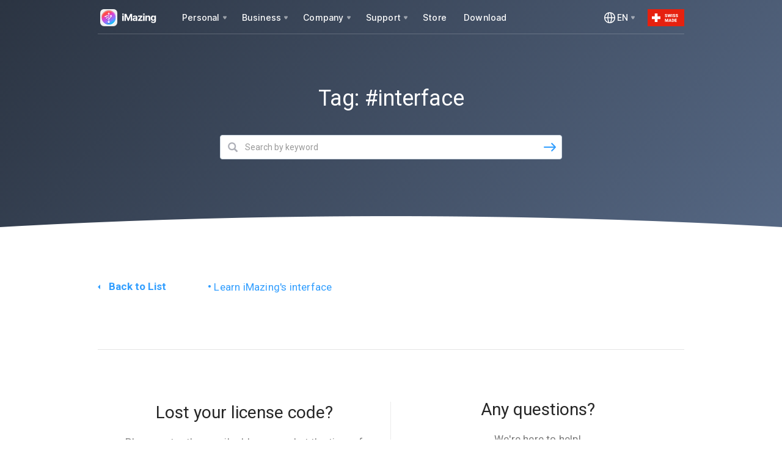

--- FILE ---
content_type: text/html; charset=UTF-8
request_url: https://imazing.com/guide_tags/interface
body_size: 14078
content:

<!doctype html>

<html
    dir="auto"
    lang="en"
    data-isDefault="true"
    data-page="guide_tags/interface"
    class="no-js"
>

<head>
    <!-- Init datLayer and default consent state -->
<script data-cfasync="false" type="text/javascript">
    window.dataLayer = window.dataLayer || [];
    function gtag() { window.dataLayer.push(arguments); }

    gtag('consent', 'default', {
        functionality_storage: 'granted',
        security_storage: 'granted',
        ad_user_data: 'denied',
        ad_personalization: 'denied',
        ad_storage: 'denied',
        analytics_storage: 'denied'
    });

    window.dataLayer.push({ 'gtm.start': new Date().getTime(), 'event': 'gtm.js' });

    window.dataLayer.push({ 'lang': window.navigator.language });
</script>

<script data-cfasync="false" type="text/javascript">
(function() {
    // =============================================
    // ================== PUBLIC ===================
    // =============================================

    function gtag() { window.dataLayer.push(arguments); }

    /**
     * Always called by Consent Modal, even if not displayed (if consent preferences already set).
     */
    function updateGoogleConsent(preferences /* { analytics: boolean; marketing: boolean; } */) {
        gtag('consent', 'update', {
            ad_user_data: preferences.marketing ? 'granted' : 'denied',
            ad_personalization: preferences.marketing ? 'granted' : 'denied',
            ad_storage: preferences.marketing ? 'granted' : 'denied',
            analytics_storage: preferences.analytics ? 'granted' : 'denied'
        });

        initializeGtm();
    }

    var COOKIE_PREFIX = '__ddna__';
    var cookie = {
        set: function( name, value, days ) {
            var expires = '';
            if ( days ) {
                var date = new Date();
                date.setTime(date.getTime() + (days * 24 * 60 * 60 * 1000));
                expires = '; expires=' + date.toGMTString();
            } else {
                expires = '; expires=Thu, 01 Jan 1970 00:00:00 UTC';
            }
            document.cookie = cookie.name(name) + '=' + value + expires + '; path=/';
        },
        get: function( name ) {
            var regexp  = new RegExp("(?:^|; )" + cookie.name(name).replace(/([\.$?*|{}\(\)\[\]\\\/\+^])/g, '\\$1') + "=([^;]*)");
            var matches = document.cookie.match(regexp);
            return matches ? decodeURIComponent(matches[ 1 ]) : undefined;
        },
        remove: function( name ) {
            cookie.set(name, '', -1);
        },
        name: function(name) {
            return name.indexOf(COOKIE_PREFIX) !== 0 ? COOKIE_PREFIX + name : name;
        }
    };

    window.__ddna__updateGoogleConsent = updateGoogleConsent;
    window.__ddna__cookie = cookie;

    // =============================================
    // ================== PRIVATE ==================
    // =============================================
    function injectGtmScript() {
        var gtmScript = document.createElement('script');
        gtmScript.async = true;
        gtmScript.src = 'https://www.googletagmanager.com/gtm.js?id=GTM-WQR8J3';

        var firstScript = document.getElementsByTagName('script')[0];
        firstScript.parentNode.insertBefore(gtmScript,firstScript);
    }

    var decode = function(what) { return decodeURIComponent(what); };

    var getUrlParam = function(name) {
        name = name.replace(/[\[]/, '\\[').replace(/[\]]/, '\\]');
        var regex = new RegExp('[\\?&]' + name + '=([^&#]*)');
        var results = regex.exec(location.search);
        return results === null ? '' : decode(results[ 1 ].replace(/\+/g, ' '));
    };

    function trackCheckoutSuccess() {
        var orderID         = getUrlParam( 'checkout' );
        var orderCurrency   = getUrlParam( 'cu' );
        var orderTotal      = getUrlParam( 'to' );
        var orderCoupon     = getUrlParam( 'co' );
        var productID       = getUrlParam( 'pi' );
        var productName     = getUrlParam( 'pn' );
        var productQuantity = getUrlParam( 'pq' );

        var alreadyTracked = cookie.get( 'gtmTrackingDoneForOrderID-' + orderID );
        var source = cookie.get( 'source' );

        if( orderID && orderTotal && orderCurrency && !alreadyTracked ) {
            // Prevent tracking from being executed multiple times
            cookie.set( 'gtmTrackingDoneForOrderID-' + orderID, true, 999 );
            cookie.remove( 'source' );
            cookie.remove( 'campaign' );
            cookie.remove( 'coupon' );

            window.dataLayer.push({
                'event': 'paddleTransactionComplete',
                'paddleEventAction': 'paddleCheckoutSuccess',
                'paddleCoupon': orderCoupon,
                'paddleCurrency': orderCurrency,
                'paddleEventLabel': 'Total Order Value',
                'paddleEventValue': orderTotal,
                'paddleOrderID': orderID,
                'paddleOrderTax': '0.0',
                'paddleOrderTotal': orderTotal,
                'paddleURL': document.URL,
                'paddleReferrer': document.referrer,
                'paddleEventCategory': 'Checkout',
                'paddleSource': source
            });
        }
    }

    var isGtmInitialized = false;

    function initializeGtm() {
        // If GTM is already initialized (script injected + custom events fired), the user is
        // currently editing their consent preferences, do not inject scripts twice, return.
        if (isGtmInitialized) return;

        // Track "checkout success" if applicable (only on the Store's thank-you page)
                    window.dataLayer.push({ 'event': 'pageViewAfterConsent' });
        
        injectGtmScript();

        isGtmInitialized = true;
    }
})();
</script>

    <meta charset="utf-8" />
        <meta http-equiv="x-ua-compatible" content="ie=edge" />
        
    
    <title>interface Archives - iMazing</title>
    
        <meta property="og:type" content="website" />
    <meta property="og:title" content="interface Archives - iMazing" />
        <meta property="og:image"content="https://imazing.com/uploads/press-kit/v3/screens/im3-presskit-img-1-mac.webp" />

    <meta name="twitter:card" content="summary_large_image" />
    <meta name="twitter:site" content="@DigiDNA" />
    <meta name="twitter:creator" content="@DigiDNA">
    <meta name="twitter:title" content="interface Archives - iMazing" />
        <meta name="twitter:image" content="https://imazing.com/uploads/press-kit/v3/screens/im3-presskit-img-1-mac.webp" />

    <meta name="viewport" content="width=device-width, initial-scale=1, maximum-scale=5, user-scalable=yes" />
    <meta name="copyright" content="Copyright © 2006-2026 DigiDNA SARL" />
    <meta name="author" content="DigiDNA" />
    <meta name="google-site-verification" content="yoRav-Ln4yVi8zITk6sUszYggX4D9oIpqFeT6HwxecM" />

    <link rel="stylesheet" href="/build/css/vendor.css?v=1768565330" />
    <link rel="stylesheet" href="/build/css/index.css?v=1768565330" />
    
     

     

    
     

    <link rel="shortcut icon" href="/img/favicon.png" type="image/x-icon" />
    <link rel="shortcut icon" href="/img/favicon.svg" type="image/svg+xml" />

        
                        <link rel="canonical" href="https://imazing.com/guide_tags/interface" />
            <link rel="alternate" hreflang="en" href="https://imazing.com/guide_tags/interface" />
            <meta property="og:url" content="https://imazing.com/guide_tags/interface" />
            <meta property="og:locale" content="en_US" />
                    <link rel="alternate" hreflang="x-default" href="https://imazing.com/guide_tags/interface" />

            <script data-cfasync="false" type="application/ld+json">{"@context":"http://schema.org","@type":"WebPage","@id":"https://imazing.com/guide_tags/interface","url":"https://imazing.com/guide_tags/interface","name":"iMazing","description":null,"inLanguage":"en","mainEntity":null,"breadcrumb":{"@type":"BreadcrumbList","itemListElement":[{"@type":"ListItem","position":"1","item":{"@type":"WebSite","@id":"https://imazing.com/","name":"iMazing | iPhone, iPad &amp; iPod Manager for Mac &amp; PC"}},{"@type":"ListItem","position":"2","item":{"@type":"WebPage","@id":"https://imazing.com/guide_tags/interface","name":"iMazing"}}]}}</script>
    
            <meta name="download-mac" content="https://downloads.imazing.com/mac/iMazing/iMazing3forMac.dmg" />
                <meta name="download-windows" content="https://downloads.imazing.com/windows/iMazing/iMazing3forWindows.exe" />
    
            <link rel="alternate" type="application/rss+xml" title="iMazing Blog RSS Feed" href="/blog/rss" />
        <link rel="alternate" type="application/atom+xml" title="iMazing Blog Atom Feed" href="/blog/atom" />
    

    
    
    <script>window.MSInputMethodContext && document.documentMode && document.write('<script src="/build/js/ie11CustomProperties.js"><\/script>');</script>

        <script data-cfasync="false" type="text/javascript">
    !(function () {
        var p = window.navigator.platform.toLowerCase();
        var os = ( p.indexOf('win') > -1 ) ? 'windows' : (p.indexOf('mac') > -1 ? 'mac' : 'mac');
        document.querySelector('html').setAttribute('data-os', os);
    }());
    </script>

    <script data-cfasync="false" type="text/javascript">
    !(function () {
        var noJSElements = document.querySelectorAll('.no-js');
        for (var i = 0; i < noJSElements.length; i++) {
            noJSElements[i].classList.remove('no-js');
        }
    }());
    </script>

    <script data-cfasync="false" type="text/javascript">
    !(function () {
        if (navigator.userAgent.indexOf("Safari") >= 0 && navigator.userAgent.indexOf("Chrome") < 0) {
            document.querySelector('html').setAttribute('data-is-safari', 'true');
        }
    }());
    </script>
    
    <script type="text/javascript">
        window.__RECAPTCHA_ONLOAD_CALLBACK = function() {
            window.__RECAPTCHA_IS_LOADED = true;
            console.log("reCAPTCHA is loaded");
        }
    </script>
    <script src="https://www.google.com/recaptcha/api.js?onload=__RECAPTCHA_ONLOAD_CALLBACK&render=explicit" async defer></script>
</head>

<body>
    <div class="modal" id="cookie-consent-modal" tabindex="-1" role="dialog" data-backdrop="static" data-keyboard="false">
  <div style="height: 100%; width: 100%; display: flex; align-items: center;">
    <div class="modal-dialog" role="document">
        <div class="modal-content">
            <div class="modal-header">
                <div class="row">
                    <div class="col-xs-6" style="text-align: left;">
                        <h4 class="modal-title">
                            <img src="/img/icon-cookie.svg" style="margin: 0 auto;"/>
                        </h4>
                    </div>
                    <div id="consent-modal-lang-switcher-container" class="dropdown col-xs-6" style="display: flex; justify-content: right;">
                        <button class="btn btn-default dropdown-toggle" type="button" id="langSwitcherdropdownMenu" data-toggle="dropdown" aria-haspopup="true" aria-expanded="true" style="display: flex; align-items: center;">
                            <svg height="24" viewBox="0 0 24 24" width="24" xmlns="http://www.w3.org/2000/svg"><path d="m9 18c-4.97025 0-9-4.02975-9-9s4.02975-9 9-9 9 4.02975 9 9-4.02975 9-9 9zm7.46175-8.25h-3.73125c-.13725 2.775-.9825 5.38125-1.3305 6.3495 2.736-.92475 4.767-3.37875 5.06175-6.3495zm-9.86175 6.3495c-.348-.96825-1.19325-3.5745-1.3305-6.3495h-3.73125c.29475 2.97075 2.32575 5.42475 5.06175 6.3495zm-5.06175-7.8495h3.732c.1395-2.742.98625-5.37525 1.332-6.35025-2.73675.92475-4.76925 3.37875-5.064 6.35025zm8.2275-6.7095c-.252-.0255-.507-.0405-.76575-.0405s-.51375.015-.76575.0405c-.144.37575-1.29825 3.48-1.46325 6.7095h4.458c-.165-3.2295-1.31925-6.33375-1.46325-6.7095zm-2.99625 8.2095c.162 3.297 1.317 6.33375 1.464 6.7095.25275.0255.50775.0405.7665.0405s.51375-.015.7665-.0405c.147-.37575 1.302-3.4125 1.464-6.7095zm4.62825-7.85025c.34575.975 1.1925 3.60825 1.332 6.35025h3.732c-.29475-2.9715-2.32725-5.4255-5.064-6.35025z" fill="#333333" fill-rule="evenodd" transform="translate(3 3)" /></svg>
                            <span style="margin: 0 7px">EN</span>
                            <span class="caret"></span>
                        </button>
                        <ul class="dropdown-menu" aria-labelledby="langSwitcherdropdownMenu">
                                                            <li><a href="/guide_tags/interface#reopen-consent-modal">English</a></li>
                                                            <li><a href="/de#reopen-consent-modal">Deutsch</a></li>
                                                            <li><a href="/fr#reopen-consent-modal">Français</a></li>
                                                            <li><a href="/es#reopen-consent-modal">Español</a></li>
                                                            <li><a href="/it#reopen-consent-modal">Italiano</a></li>
                                                            <li><a href="/pt#reopen-consent-modal">Português</a></li>
                                                            <li><a href="/uk#reopen-consent-modal">Українська</a></li>
                                                            <li><a href="/ru#reopen-consent-modal">Pусский</a></li>
                                                            <li><a href="/ar#reopen-consent-modal">العربية</a></li>
                                                            <li><a href="/zh#reopen-consent-modal">中华</a></li>
                                                            <li><a href="/ja#reopen-consent-modal">日本語</a></li>
                                                            <li><a href="/ko#reopen-consent-modal">한국어</a></li>
                                                    </ul>
                    </div>
                </div>
            </div>
            <div class="modal-body" style="padding-top: 0; padding-bottom: 0;">
                <div class="consent-main">
                    <h3>iMazing Values Your Privacy</h3>
                    <p>We use cookies to enhance this website experience, serve personalized ads or content and analyze our traffic. By clicking 'Consent' you accept the use of cookies.</p>
                    <p>For more information, please refer to our <a href="/privacy-policy">Cookie policy</a></p>
                </div>
                <div class="consent-custom hidden">
                    <h3>Manage your Cookie Preferences</h3>
                </div>
                <div class="consent-custom hidden">
                    <div class="consent-category" style="margin-top: 16px;">
                        <div style="display: flex; align-items: center;">
                            <label class="switch">
                                <input type="checkbox" checked disabled>
                                <span class="slider round"></span>
                            </label>
                        </div>
                        <div class="consent-category-details">
                            <p><b>Essential cookies</b> are essential for basic website functionality or serve a legitimate business purpose.<br />These cookies can be disabled by changing your browser preferences.</p>
                        </div>
                    </div>
                    <div class="consent-category">
                        <div style="display: flex; align-items: center;">
                            <label class="switch">
                                <input type="checkbox" id="consent-analytics-checkbox">
                                <span class="slider round"></span>
                            </label>
                        </div>
                        <div class="consent-category-details">
                            <p><b>Analytical cookies</b> help us to improve our website by collecting and reporting information on its usage.</p>
                        </div>
                    </div>
                    <div class="consent-category">
                        <div style="display: flex; align-items: center;">
                            <label class="switch">
                                <input type="checkbox" id="consent-marketing-checkbox">
                                <span class="slider round"></span>
                            </label>
                        </div>
                        <div class="consent-category-details">
                            <p><b>Marketing cookies</b> help us to monitor campaigns and improve the relevancy of campaigns you receive.</p>
                        </div>
                    </div>
                    <p>For more information, please refer to our <a href="/privacy-policy">Cookie policy</a></p>
                </div>
            </div>
            <div class="modal-footer consent-main">
                <button type="button" class="btn btn-primary" onclick="__ddna__openConsentOptions()">
                    Manage                </button>
                <button type="button" class="btn btn-primary" data-dismiss="modal" onclick="__ddna__acceptAllCookies()">
                    Consent                </button>
            </div>
            <div class="modal-footer consent-custom hidden">
                <button type="button" class="btn btn-primary" data-dismiss="modal" onclick="__ddna__acceptSelectedCookies()">
                    Accept Selection                </button>
                <button type="button" class="btn btn-primary" data-dismiss="modal" onclick="__ddna__acceptAllCookies()">
                    Accept All                </button>
            </div>
        </div><!-- /.modal-content -->
    </div><!-- /.modal-dialog -->
  </div>
</div><!-- /.modal -->

<script type="text/javascript">
(function() {
    // =============================================
    // ================== PUBLIC ===================
    // =============================================
    /**
     * @param options
     * @param options.force - if true, force opens the modal.
     * @param options.edit - if true, force opens the modal directly on preferences page.
     */
    function displayConsentModal(options = {}) {
        // if user is on the Privacy Policy page, they can manage their Cookie Preferences via the menu item
        // but the modal won't be displayed automatically, so they can read the policy.
        if (document.location.pathname.indexOf("/privacy-policy") !== -1 && !options.force && !options.edit) return;

        function _display() {
            initConsentOptions();
            initLangSwitcher();

            if (options.edit) openConsentOptions();

            $('#cookie-consent-modal').modal('show');
        }

        // Be sure to have Bootstrap loaded befor using window.$
        var handle = setInterval(function() {
            if (!('$' in window)) return;
            clearInterval(handle);
            _display();
        }, 50);
    }

    function openConsentOptions() {
        $('#cookie-consent-modal .modal-dialog').addClass('custom');

        $('#cookie-consent-modal .consent-main').addClass('hidden');
        $('#cookie-consent-modal .consent-custom').removeClass('hidden');
    }

    var GRANT_ALL_CONSENTS = { analytics: true, marketing: true};

    function acceptAllCookies() {
        savePreferences(GRANT_ALL_CONSENTS);
    }

    function acceptSelectedCookies() {
        var analytics = $('#consent-analytics-checkbox').is(':checked');
        var marketing = $('#consent-marketing-checkbox').is(':checked');

        savePreferences({ analytics, marketing});
    }

    window.__ddna__displayConsentModal = displayConsentModal;
    window.__ddna__openConsentOptions = openConsentOptions;
    window.__ddna__acceptAllCookies = acceptAllCookies;
    window.__ddna__acceptSelectedCookies = acceptSelectedCookies;

    // =============================================
    // ================== PRIVATE ==================
    // =============================================
    function initConsentOptions() {
        var prefs = getPreferences(); /* { analytics: boolean; marketing: boolean; } */
        $('#consent-analytics-checkbox').prop('checked', prefs.analytics === 'true');
        $('#consent-marketing-checkbox').prop('checked', prefs.marketing === 'true');
    }

    function initLangSwitcher() {
        var availableLanguagesCount = 1;

        if (availableLanguagesCount <= 1) {
            $('#cookie-consent-modal #consent-modal-lang-switcher-container').addClass('hidden');
        }
    }

    /**
     * Creates or updates consent cookies:
     * - allow analytics cookies
     * - allow marketing cookies
     * 
     * We set a 365-day TTL on each cookie.
     */
    function createOrUpdateConsentCookies(preferences /* { analytics: boolean; marketing: boolean; } */) {
        window.__ddna__cookie.set('cookie_consent_analytics', preferences.analytics, 365);
        window.__ddna__cookie.set('cookie_consent_marketing', preferences.marketing, 365);
    }

    /**
     * Returns current user preferences from cookies.
     */
    function getPreferences() {
        var analytics = window.__ddna__cookie.get('cookie_consent_analytics');
        var marketing = window.__ddna__cookie.get('cookie_consent_marketing');

        return { analytics, marketing };
    }

    /**
     * Saves user preferences to cookies then updates Google consent.
     */
    function savePreferences(preferences /* { analytics: boolean;  marketing: boolean; } */) {
        createOrUpdateConsentCookies(preferences);
        window.__ddna__updateGoogleConsent(preferences);
    }

    /**
     * Reads the x-country and x-is-eu HTTP headers set by our CF Snippet Rule `add_country_header_to_response`:
     * https://dash.cloudflare.com/fe88f9fa635f469ec461f6d2d2165334/imazing.com/rules/snippets
     * 
     * If country is in EU or EEA or is United Kingdom (GB) or is Switzerland (CH), consent is required.
     * Country codes are in ISO 3166-1 Alpha 2 format: https://www.iso.org/obp/ui/#search
     * 
     * We currently implement Google's "Advanced" Consent Mode V2 with Tag Manager:
     * https://developers.google.com/tag-platform/security/guides/consent?consentmode=advanced#tag-manager_1
     * 
     * @see https://developers.cloudflare.com/rules/snippets/
     */
    function checkConsent() {
        // The search for the header name is case-insensitive.
        // https://developer.mozilla.org/en-US/docs/Web/API/XMLHttpRequest/getResponseHeader
        var country = this.getResponseHeader("x-country"); // ISO 3166-1 alpha-2 country code (2 letters)
        var isEu = this.getResponseHeader("x-is-eu"); // 'true' or 'false' (used to be '1' or '0')

        if (country == null) return; // we did not receive the x-country header -> early exit

        if (isEu === 'true' || isEu === '1' // EU

            || country === 'LI' // Liechtenstein (EEA)
            || country === 'IS' // Iceland (EEA)
            || country === 'NO' // Norway (EEA)
 
            || country === 'GB' // United Kindgom

            || country === 'CH' // Switzerland (for convenience)
        ) {
            displayConsentModal();
        } else {
            savePreferences(GRANT_ALL_CONSENTS);
        }
    }

    /**
     * If consent has already been set in cookies, updates Google consent immediately.
     * If we must reopen consent modal (i.e. after language switch), reopens it immediately.
     * Else, if consent is not set, performs an XHR call to retrieve the custom `x-country` and
     * `x-is-eu` HTTP headers, then executes the `onload` callback to determine which behaviour
     * to apply, according to the geolocation/regulation.
     */
    function initConsent() {
        var prefs = getPreferences();
        var isConsentSet = prefs.analytics != null && prefs.marketing != null;

        if (isConsentSet) window.__ddna__updateGoogleConsent(prefs);

        if (window.location.hash.indexOf('reopen-consent-modal') > -1) {
           displayConsentModal({ force: true });
           window.location.hash = '';
        } else if (!isConsentSet) {
            var req = new XMLHttpRequest();
            req.open("HEAD", "https://imazing.com/blank.html?country=1");
            req.onload = checkConsent;
            req.send();
        }
    }

    /** Entry point */
    initConsent();
})();
</script>
        <main>    
    
    <!-- Google Tag Manager (noscript) -->
<noscript><iframe src="https://www.googletagmanager.com/ns.html?id=GTM-WQR8J3" height="0" width="0" style="display:none;visibility:hidden"></iframe></noscript>
<!-- End Google Tag Manager (noscript) -->
<div class="header-fixed no-print">
    <div class="header-container">
        <div class="header z-110" tabindex="-1">
            <button class="btn btn-menu visible-xs-block" type="button" data-target="menu" aria-label="iMazing.com Main Menu">
                <svg width="16" height="16" viewBox="0 0 16 16" style="position: relative; top: 2px;">
                    <g fill="#FFF" fill-rule="evenodd">
                        <rect x="0" y="4" width="16" height="2" rx="1" opacity=".7" style="transform-origin: right center" />
                        <rect x="0" y="10" width="16" height="2" rx="1" opacity=".7" style="transform-origin: right center"/>
                    </g>
                </svg>
            </button>

            <a href="/" class="header-logo-container" aria-label="iMazing.com Homepage">
                <i class="header-logo light">
                    <i class="text"></i>
                    <i class="icon"></i>
                </i>
                <i class="header-logo dark">
                    <i class="text"></i>
                    <i class="icon"></i>
                </i>
            </a>

            <nav class="menu-selector ">
    <ul>
                    <li class="header-navigation-personal header-no-float-layout">
                                    <div class="item">
                
                                    <img src="/img/navigation/footer/icon-footer-section-personal.svg" alt="Personal" class="item-icon visible-xs" />
                
                
                <span class="item-title">Personal</span>
                <span class="i-dropdown-caret"></span>
                
                                    </div>
                
                                    <div class="menu-contents">
            <nav class="nav-content">
                            <header>Features</header>
            
            
                            <ul>
                                                                        <li>
                                                                    <a href="/backup-iphone-ipad">
                                                                                    <img src="/img/navigation/navigation-feature-backups.svg" alt="Backups" class="menu-icon" />
                                        
                                        <span class="menu-title">
                                            Backups                                        </span>
                                    </a>
                                                                
                            </li>
                                                                                                <li>
                                                                    <a href="/iphone-quick-transfer">
                                                                                    <img src="/img/navigation/navigation-feature-quicktransfer.svg" alt="Quick Transfer" class="menu-icon" />
                                        
                                        <span class="menu-title">
                                            Quick Transfer                                        </span>
                                    </a>
                                                                
                            </li>
                                                                                                <li>
                                                                    <a href="/iphone-photos-transfer">
                                                                                    <img src="/img/navigation/navigation-feature-photos.svg" alt="Photos" class="menu-icon" />
                                        
                                        <span class="menu-title">
                                            Photos                                        </span>
                                    </a>
                                                                
                            </li>
                                                                                                <li>
                                                                    <a href="/iphone-music-transfer">
                                                                                    <img src="/img/navigation/navigation-feature-music.svg" alt="Music" class="menu-icon" />
                                        
                                        <span class="menu-title">
                                            Music                                        </span>
                                    </a>
                                                                
                            </li>
                                                                                                <li>
                                                                    <a href="/transfer-iphone-text-messages-to-computer">
                                                                                    <img src="/img/navigation/navigation-feature-messages.svg" alt="Messages" class="menu-icon" />
                                        
                                        <span class="menu-title">
                                            Messages                                        </span>
                                    </a>
                                                                
                            </li>
                                                                                                <li>
                                                                    <a href="/print-and-export-iphone-whatsapp-chats">
                                                                                    <img src="/img/navigation/navigation-feature-whatsup.svg" alt="WhatsApp" class="menu-icon" />
                                        
                                        <span class="menu-title">
                                            WhatsApp                                        </span>
                                    </a>
                                                                
                            </li>
                                                                                                <li>
                                                                    <a href="/iphone-call-history-voicemail">
                                                                                    <img src="/img/navigation/navigation-feature-phone.svg" alt="Phone" class="menu-icon" />
                                        
                                        <span class="menu-title">
                                            Phone                                        </span>
                                    </a>
                                                                
                            </li>
                                                                                                <li>
                                                                    <a href="/ios-app-management">
                                                                                    <img src="/img/navigation/navigation-feature-apps.svg" alt="Apps" class="menu-icon" />
                                        
                                        <span class="menu-title">
                                            Apps                                        </span>
                                    </a>
                                                                
                            </li>
                                                                                                <li>
                                                                    <a href="/iphone-safari-history-bookmarks-reading-lists">
                                                                                    <img src="/img/navigation/navigation-feature-afari.svg" alt="Safari" class="menu-icon" />
                                        
                                        <span class="menu-title">
                                            Safari                                        </span>
                                    </a>
                                                                
                            </li>
                                                                                                <li>
                                                                    <a href="/transfer-iphone-notes-voice-memos">
                                                                                    <img src="/img/navigation/navigation-feature-notes.svg" alt="Notes" class="menu-icon" />
                                        
                                        <span class="menu-title">
                                            Notes                                        </span>
                                    </a>
                                                                
                            </li>
                                                                                                <li>
                                                                    <a href="/transfer-iphone-contacts-to-mac-or-pc">
                                                                                    <img src="/img/navigation/navigation-feature-contacts.svg" alt="Contacts" class="menu-icon" />
                                        
                                        <span class="menu-title">
                                            Contacts                                        </span>
                                    </a>
                                                                
                            </li>
                                                                                                <li>
                                                                    <a href="/access-iphone-calendars">
                                                                                    <img src="/img/navigation/navigation-feature-calendar.svg" alt="Calendars" class="menu-icon" />
                                        
                                        <span class="menu-title">
                                            Calendars                                        </span>
                                    </a>
                                                                
                            </li>
                                                                                                <li>
                                                                    <a href="/transfer-iphone-notes-voice-memos">
                                                                                    <img src="/img/navigation/navigation-feature-voice.svg" alt="Voice Memos" class="menu-icon" />
                                        
                                        <span class="menu-title">
                                            Voice Memos                                        </span>
                                    </a>
                                                                
                            </li>
                                                                                                <li>
                                                                    <a href="/iphone-ipad-books-transfer">
                                                                                    <img src="/img/navigation/navigation-feature-books.svg" alt="Books" class="menu-icon" />
                                        
                                        <span class="menu-title">
                                            Books                                        </span>
                                    </a>
                                                                
                            </li>
                                                                                                <li>
                                                                    <a href="/transfer-iphone-ringtones-alerts-notifications">
                                                                                    <img src="/img/navigation/navigation-feature-ringtones.svg" alt="Ringtones" class="menu-icon" />
                                        
                                        <span class="menu-title">
                                            Ringtones                                        </span>
                                    </a>
                                                                
                            </li>
                                                                                                <li>
                                                                    <a href="/iphone-backup-browser-extractor">
                                                                                    <img src="/img/navigation/navigation-feature-extractor.svg" alt="Backup Extractor" class="menu-icon" />
                                        
                                        <span class="menu-title">
                                            Backup Extractor                                        </span>
                                    </a>
                                                                
                            </li>
                                                                                                <li>
                                                                    <a href="/transfer-all-data-to-any-other-iphone-or-ipad">
                                                                                    <img src="/img/navigation/navigation-feature-transfer.svg" alt="Transfer" class="menu-icon" />
                                        
                                        <span class="menu-title">
                                            Transfer                                        </span>
                                    </a>
                                                                
                            </li>
                                                                                                <li>
                                                                    <a href="/iphone-file-transfer">
                                                                                    <img src="/img/navigation/navigation-feature-file_system.svg" alt="File System" class="menu-icon" />
                                        
                                        <span class="menu-title">
                                            File System                                        </span>
                                    </a>
                                                                
                            </li>
                                                                                                <li>
                                                                    <a href="/export-all-data">
                                                                                    <img src="/img/navigation/navigation-feature-extract_data.svg" alt="Export All Data" class="menu-icon" />
                                        
                                        <span class="menu-title">
                                            Export All Data                                        </span>
                                    </a>
                                                                
                            </li>
                                                                                                <li>
                                                                    <a href="/spyware-analyzer">
                                                                                    <img src="/img/navigation/navigation-feature-spyware_analyzer.svg" alt="Spyware Analyzer" class="menu-icon" />
                                        
                                        <span class="menu-title">
                                            Spyware Analyzer                                        </span>
                                    </a>
                                                                
                            </li>
                                                                                                <li>
                                                                    <a href="/ios-management">
                                                                                    <img src="/img/navigation/navigation-feature-ios-update.svg" alt="iOS Management" class="menu-icon" />
                                        
                                        <span class="menu-title">
                                            iOS Management                                        </span>
                                    </a>
                                                                
                            </li>
                                                                                                <li>
                                                                    <a href="/supervision">
                                                                                    <img src="/img/navigation/navigation-feature-supervision.svg" alt="Supervision" class="menu-icon" />
                                        
                                        <span class="menu-title">
                                            Supervision                                        </span>
                                    </a>
                                                                
                            </li>
                                                                                                <li>
                                                                    <a href="/security-and-privacy">
                                                                                    <img src="/img/navigation/navigation-lock.svg" alt="Security & Privacy" class="menu-icon" />
                                        
                                        <span class="menu-title">
                                            Security & Privacy                                        </span>
                                    </a>
                                                                
                            </li>
                                                            </ul>
                    </nav>
            <nav class="nav-content">
                            <header>Products</header>
            
            
                            <ul>
                                                                        <li>
                                                                    <a href="/v3">
                                                                                    <img src="/img/navigation/app-imazing_dark.svg" alt="iMazing 3" class="menu-icon" />
                                        
                                        <span class="menu-title">
                                            iMazing 3                                        </span>
                                    </a>
                                                                
                            </li>
                                                                                                <li>
                                                                    <a href="/mini">
                                                                                    <img src="/img/navigation/app-imazing_mini.svg" alt="iMazing Mini" class="menu-icon" />
                                        
                                        <span class="menu-title">
                                            iMazing Mini                                        </span>
                                    </a>
                                                                
                            </li>
                                                                                                <li>
                                                                    <a href="/converter">
                                                                                    <img src="/img/navigation/app-imazing_converter.svg" alt="iMazing Converter" class="menu-icon" />
                                        
                                        <span class="menu-title">
                                            iMazing Converter                                        </span>
                                    </a>
                                                                
                            </li>
                                                            </ul>
                    </nav>
    </div>
                            </li>
                    <li class="header-navigation-business header-no-float-layout">
                                    <div class="item">
                
                                    <img src="/img/navigation/footer/icon-footer-section-business.svg" alt="Business" class="item-icon visible-xs" />
                
                
                <span class="item-title">Business</span>
                <span class="i-dropdown-caret"></span>
                
                                    </div>
                
                                    <div class="menu-contents">
            <nav class="nav-content">
            
            
                            <ul>
                                                                        <li>
                                                                    <a href="/business">
                                                                                    <img src="/img/navigation/navigation-plan-business.svg" alt="iMazing for Businesses" class="menu-icon" />
                                        
                                        <span class="menu-title">
                                            iMazing for Businesses                                        </span>
                                    </a>
                                                                
                            </li>
                                                            </ul>
                    </nav>
            <nav class="nav-content">
                            <header>Products</header>
            
            
                            <ul>
                                                                        <li>
                                                                    <a href="/app">
                                                                                    <img src="/img/navigation/app-imazing_dark.svg" alt="iMazing" class="menu-icon" />
                                        
                                        <span class="menu-title">
                                            iMazing                                        </span>
                                    </a>
                                                                
                            </li>
                                                                                                <li>
                                                                    <a href="/configurator">
                                                                                    <img src="/img/navigation/app-imazing_configurator-dark.svg" alt="iMazing Configurator" class="menu-icon" />
                                        
                                        <span class="menu-title">
                                            iMazing Configurator                                        </span>
                                    </a>
                                                                
                            </li>
                                                                                                <li>
                                                                    <a href="/profile-editor">
                                                                                    <img src="/img/navigation/app-imazing_profile_editor-dark.svg" alt="iMazing Profile Editor" class="menu-icon" />
                                        
                                        <span class="menu-title">
                                            iMazing Profile Editor                                        </span>
                                    </a>
                                                                
                            </li>
                                                                                                <li>
                                                                    <a href="/mini">
                                                                                    <img src="/img/navigation/app-imazing_mini.svg" alt="iMazing Mini" class="menu-icon" />
                                        
                                        <span class="menu-title">
                                            iMazing Mini                                        </span>
                                    </a>
                                                                
                            </li>
                                                                                                <li>
                                                                    <a href="/cli">
                                                                                    <img src="/img/navigation/app-imazing_cli.svg" alt="iMazing CLI" class="menu-icon" />
                                        
                                        <span class="menu-title">
                                            iMazing CLI                                        </span>
                                    </a>
                                                                
                            </li>
                                                            </ul>
                    </nav>
            <nav class="nav-content">
                            <header>Solutions</header>
            
            
                            <ul>
                                                                        <li>
                                                                    <a href="/business/phone-evidence">
                                                                                    <div class="menu-no-icon"></div>
                                        
                                        <span class="menu-title">
                                            Phone Evidence                                        </span>
                                    </a>
                                                                
                            </li>
                                                                                                <li>
                                                                    <a href="/configurator">
                                                                                    <div class="menu-no-icon"></div>
                                        
                                        <span class="menu-title">
                                            Device Provisioning                                        </span>
                                    </a>
                                                                
                            </li>
                                                                                                <li>
                                                                    <a href="/backup-iphone-ipad">
                                                                                    <div class="menu-no-icon"></div>
                                        
                                        <span class="menu-title">
                                            Device Backups                                        </span>
                                    </a>
                                                                
                            </li>
                                                                                                <li>
                                                                    <a href="/profile-editor">
                                                                                    <div class="menu-no-icon"></div>
                                        
                                        <span class="menu-title">
                                            Configuration Profiles                                        </span>
                                    </a>
                                                                
                            </li>
                                                                                                <li>
                                                                    <a href="/cli">
                                                                                    <div class="menu-no-icon"></div>
                                        
                                        <span class="menu-title">
                                            Command Line Interface                                        </span>
                                    </a>
                                                                
                            </li>
                                                            </ul>
                    </nav>
            <nav class="nav-content">
                            <header>Learn More</header>
            
            
                            <ul>
                                                                        <li>
                                                                    <a href="/business/case-studies">
                                                                                    <div class="menu-no-icon"></div>
                                        
                                        <span class="menu-title">
                                            Case Studies                                        </span>
                                    </a>
                                                                
                            </li>
                                                                                                <li>
                                                                    <a href="/whitepapers">
                                                                                    <div class="menu-no-icon"></div>
                                        
                                        <span class="menu-title">
                                            White Papers                                        </span>
                                    </a>
                                                                
                            </li>
                                                                                                <li>
                                                                    <a href="/store?tab=business">
                                                                                    <div class="menu-no-icon"></div>
                                        
                                        <span class="menu-title">
                                            Business Store                                        </span>
                                    </a>
                                                                
                            </li>
                                                            </ul>
                    </nav>
    </div>
                            </li>
                    <li class="header-navigation-company">
                                    <div class="item">
                
                                    <img src="/img/navigation/footer/icon-footer-section-company.svg" alt="Company" class="item-icon visible-xs" />
                
                
                <span class="item-title">Company</span>
                <span class="i-dropdown-caret"></span>
                
                                    </div>
                
                                    <div class="menu-contents">
            <nav class="nav-content">
            
            
                            <ul>
                                                                        <li>
                                                                    <a href="/about">
                                                                                    <div class="menu-no-icon"></div>
                                        
                                        <span class="menu-title">
                                            About Us                                        </span>
                                    </a>
                                                                
                            </li>
                                                                                                <li>
                                                                    <a href="/blog">
                                                                                    <div class="menu-no-icon"></div>
                                        
                                        <span class="menu-title">
                                            Blog                                        </span>
                                    </a>
                                                                
                            </li>
                                                                                                <li>
                                                                    <a href="/reviews">
                                                                                    <div class="menu-no-icon"></div>
                                        
                                        <span class="menu-title">
                                            Reviews & Press                                        </span>
                                    </a>
                                                                
                            </li>
                                                                                                <li>
                                                                    <a href="/jobs">
                                                                                    <div class="menu-no-icon"></div>
                                        
                                        <span class="menu-title">
                                            Jobs                                        </span>
                                    </a>
                                                                
                            </li>
                                                                                                <li>
                                                                    <a href="/media">
                                                                                    <div class="menu-no-icon"></div>
                                        
                                        <span class="menu-title">
                                            Media Kit                                        </span>
                                    </a>
                                                                
                            </li>
                                                                                                <li>
                                                                    <a href="/open-source">
                                                                                    <div class="menu-no-icon"></div>
                                        
                                        <span class="menu-title">
                                            Open Source                                        </span>
                                    </a>
                                                                
                            </li>
                                                                                                <li>
                                                                    <a href="/affiliate">
                                                                                    <div class="menu-no-icon"></div>
                                        
                                        <span class="menu-title">
                                            Affiliate                                        </span>
                                    </a>
                                                                
                            </li>
                                                            </ul>
                    </nav>
    </div>
                            </li>
                    <li class="header-navigation-support">
                                    <div class="item">
                
                                    <img src="/img/navigation/footer/icon-footer-section-support.svg" alt="Support" class="item-icon visible-xs" />
                
                
                <span class="item-title">Support</span>
                <span class="i-dropdown-caret"></span>
                
                                    </div>
                
                                    <div class="menu-contents">
            <nav class="nav-content">
            
            
                            <ul>
                                                                        <li>
                                                                    <a href="/support">
                                                                                    <div class="menu-no-icon"></div>
                                        
                                        <span class="menu-title">
                                            Support Center                                        </span>
                                    </a>
                                                                
                            </li>
                                                                                                <li>
                                                                    <a href="/faq">
                                                                                    <div class="menu-no-icon"></div>
                                        
                                        <span class="menu-title">
                                            FAQs                                        </span>
                                    </a>
                                                                
                            </li>
                                                                                                <li>
                                                                    <a href="/guides">
                                                                                    <div class="menu-no-icon"></div>
                                        
                                        <span class="menu-title">
                                            Guides                                        </span>
                                    </a>
                                                                
                            </li>
                                                                                                <li>
                                                                    <a href="/tech-specs">
                                                                                    <div class="menu-no-icon"></div>
                                        
                                        <span class="menu-title">
                                            Tech Specs                                        </span>
                                    </a>
                                                                
                            </li>
                                                                                                <li>
                                                                    <a href="/lost-license-code">
                                                                                    <div class="menu-no-icon"></div>
                                        
                                        <span class="menu-title">
                                            Lost License Code                                        </span>
                                    </a>
                                                                
                            </li>
                                                                                                <li>
                                                                    <a href="https://support.imazing.com/">
                                                                                    <div class="menu-no-icon"></div>
                                        
                                        <span class="menu-title">
                                            Troubleshooting                                        </span>
                                    </a>
                                                                
                            </li>
                                                                                                <li>
                                                                    <a href="/contact">
                                                                                    <div class="menu-no-icon"></div>
                                        
                                        <span class="menu-title">
                                            Contact Support Team                                        </span>
                                    </a>
                                                                
                            </li>
                                                            </ul>
                    </nav>
    </div>
                            </li>
                    <li class="header-navigation-store">
                                    <a class="item" href="/store">
                
                                    <img src="/img/navigation/footer/icon-footer-section-store-basket.svg" alt="Store" class="item-icon visible-xs" />
                
                
                <span class="item-title">Store</span>
                <span class="i-dropdown-caret"></span>
                
                                    </a>
                
                            </li>
                    <li class="header-navigation-download">
                                    <a class="item" href="/download">
                
                                    <img src="/img/navigation/footer/icon-footer-section-download.svg" alt="Download" class="item-icon visible-xs" />
                
                
                <span class="item-title">Download</span>
                <span class="i-dropdown-caret"></span>
                
                                    </a>
                
                            </li>
            </ul>
</nav>
 

            <!-- <div class="hidden-xs">
                
<div class="cta-buttons">
    <a href="/download/macos" class="visible-mac-inline-block btn btn-success btn-md action-download">Download</a>

    <a href="/download/windows" class="visible-windows-inline-block btn btn-success btn-md action-download">Download</a>

    <button class="visible-incompatible-inline-block btn btn-success btn-md action-download" data-toggle="modal" data-target="#mobile-download">Download</button>

    <a href="/store?coupon=DF-SPECIAL-40-IMJG" class="btn btn-ghost btn-red btn-md" >Buy & Save 40%</a>
</div>
            </div> -->

            
            <button class="btn btn-menu visible-xs-block" type="button" data-target="lang" aria-label="iMazing.com Lang Menu">
                <div class="item" style="display: flex; align-items: center;">
                    <svg height="24" viewBox="0 0 24 24" width="24" xmlns="http://www.w3.org/2000/svg"><path d="m9 18c-4.97025 0-9-4.02975-9-9s4.02975-9 9-9 9 4.02975 9 9-4.02975 9-9 9zm7.46175-8.25h-3.73125c-.13725 2.775-.9825 5.38125-1.3305 6.3495 2.736-.92475 4.767-3.37875 5.06175-6.3495zm-9.86175 6.3495c-.348-.96825-1.19325-3.5745-1.3305-6.3495h-3.73125c.29475 2.97075 2.32575 5.42475 5.06175 6.3495zm-5.06175-7.8495h3.732c.1395-2.742.98625-5.37525 1.332-6.35025-2.73675.92475-4.76925 3.37875-5.064 6.35025zm8.2275-6.7095c-.252-.0255-.507-.0405-.76575-.0405s-.51375.015-.76575.0405c-.144.37575-1.29825 3.48-1.46325 6.7095h4.458c-.165-3.2295-1.31925-6.33375-1.46325-6.7095zm-2.99625 8.2095c.162 3.297 1.317 6.33375 1.464 6.7095.25275.0255.50775.0405.7665.0405s.51375-.015.7665-.0405c.147-.37575 1.302-3.4125 1.464-6.7095zm4.62825-7.85025c.34575.975 1.1925 3.60825 1.332 6.35025h3.732c-.29475-2.9715-2.32725-5.4255-5.064-6.35025z" fill="#FFFFFF" fill-opacity="0.7" fill-rule="evenodd" transform="translate(3 3)" /></svg>
                    <span class="item-title" style="padding: 2px 2px 0">EN</span>
                    <span class="i-dropdown-caret"></span>
                </div>
            </button>

            <nav class="menu-selector menu-selector-lang">
    <ul>
                    <li class="header-navigation-lang">
                                    <div class="item">
                
                
                                    <svg height="24" viewBox="0 0 24 24" width="24" xmlns="http://www.w3.org/2000/svg"><path d="m9 18c-4.97025 0-9-4.02975-9-9s4.02975-9 9-9 9 4.02975 9 9-4.02975 9-9 9zm7.46175-8.25h-3.73125c-.13725 2.775-.9825 5.38125-1.3305 6.3495 2.736-.92475 4.767-3.37875 5.06175-6.3495zm-9.86175 6.3495c-.348-.96825-1.19325-3.5745-1.3305-6.3495h-3.73125c.29475 2.97075 2.32575 5.42475 5.06175 6.3495zm-5.06175-7.8495h3.732c.1395-2.742.98625-5.37525 1.332-6.35025-2.73675.92475-4.76925 3.37875-5.064 6.35025zm8.2275-6.7095c-.252-.0255-.507-.0405-.76575-.0405s-.51375.015-.76575.0405c-.144.37575-1.29825 3.48-1.46325 6.7095h4.458c-.165-3.2295-1.31925-6.33375-1.46325-6.7095zm-2.99625 8.2095c.162 3.297 1.317 6.33375 1.464 6.7095.25275.0255.50775.0405.7665.0405s.51375-.015.7665-.0405c.147-.37575 1.302-3.4125 1.464-6.7095zm4.62825-7.85025c.34575.975 1.1925 3.60825 1.332 6.35025h3.732c-.29475-2.9715-2.32725-5.4255-5.064-6.35025z" fill="#FFFFFF" fill-rule="evenodd" transform="translate(3 3)" /></svg>                
                <span class="item-title">EN</span>
                <span class="i-dropdown-caret"></span>
                
                                    </div>
                
                                    <div class="menu-contents">
            <nav class="nav-content">
            
            
                            <ul>
                                                                        <li>
                                                                    <a href="/guide_tags/interface">
                                                                                    <div class="menu-no-icon"></div>
                                        
                                        <span class="menu-title">
                                            English                                        </span>
                                    </a> 
                                                                
                            </li>
                                                                                                <li>
                                                                    <a href="/de">
                                                                                    <div class="menu-no-icon"></div>
                                        
                                        <span class="menu-title">
                                            Deutsch                                        </span>
                                    </a> 
                                                                
                            </li>
                                                                                                <li>
                                                                    <a href="/fr">
                                                                                    <div class="menu-no-icon"></div>
                                        
                                        <span class="menu-title">
                                            Français                                        </span>
                                    </a> 
                                                                
                            </li>
                                                                                                <li>
                                                                    <a href="/es">
                                                                                    <div class="menu-no-icon"></div>
                                        
                                        <span class="menu-title">
                                            Español                                        </span>
                                    </a> 
                                                                
                            </li>
                                                                                                <li>
                                                                    <a href="/it">
                                                                                    <div class="menu-no-icon"></div>
                                        
                                        <span class="menu-title">
                                            Italiano                                        </span>
                                    </a> 
                                                                
                            </li>
                                                                                                <li>
                                                                    <a href="/pt">
                                                                                    <div class="menu-no-icon"></div>
                                        
                                        <span class="menu-title">
                                            Português                                        </span>
                                    </a> 
                                                                
                            </li>
                                                                                                <li>
                                                                    <a href="/uk">
                                                                                    <div class="menu-no-icon"></div>
                                        
                                        <span class="menu-title">
                                            Українська                                        </span>
                                    </a> 
                                                                
                            </li>
                                                                                                <li>
                                                                    <a href="/ru">
                                                                                    <div class="menu-no-icon"></div>
                                        
                                        <span class="menu-title">
                                            Pусский                                        </span>
                                    </a> 
                                                                
                            </li>
                                                                                                <li>
                                                                    <a href="/ar">
                                                                                    <div class="menu-no-icon"></div>
                                        
                                        <span class="menu-title">
                                            العربية                                        </span>
                                    </a> 
                                                                
                            </li>
                                                                                                <li>
                                                                    <a href="/zh">
                                                                                    <div class="menu-no-icon"></div>
                                        
                                        <span class="menu-title">
                                            中华                                        </span>
                                    </a> 
                                                                
                            </li>
                                                                                                <li>
                                                                    <a href="/ja">
                                                                                    <div class="menu-no-icon"></div>
                                        
                                        <span class="menu-title">
                                            日本語                                        </span>
                                    </a> 
                                                                
                            </li>
                                                                                                <li>
                                                                    <a href="/ko">
                                                                                    <div class="menu-no-icon"></div>
                                        
                                        <span class="menu-title">
                                            한국어                                        </span>
                                    </a> 
                                                                
                            </li>
                                                            </ul>
                    </nav>
    </div>
                            </li>
            </ul>
</nav>
 

            <img class="swiss-made" src="/img/icons/badge-swiss-horizontal.svg" alt="Swiss Made" />
        </div>
        <div class="divider"></div>
    </div>
</div>

<script>
// TODO: Just for development
// document.addEventListener("DOMContentLoaded", function() {
//     document.querySelector(".header").classList.add("open");
//     document.querySelector(".header .menu-selector > ul > li:nth-child(2)").classList.add("open");
// });
</script>
<div class="block block-top block-guides-top inverse-colors white-bg-from-bottom ta-center">
    <div class="container-fluid">
        <div class="row va ha">
            <div class="col-sm-6">
                <div class="content">
                    <h1>Tag: #interface</h1>                    <br />
                    <form class="center-block" action="/" data-ajax novalidate>
                        <input type="hidden" name="post_type" class="form-control" value="guides"/>
                        <div class="form-group on-dark with-magnifier m-0">

                            <input
                                type="text"
                                name="s"
                                class="form-control"
                                value=""
                                placeholder="Search by keyword"
                                required
                            />
                            <div class="field-magnifier"><span class="glyphicon glyphicon-search"></span></div>

                                                    </div>
                        <button type="submit" class="in-field-submit submit-arrow"></button>
                    </form>
                    <br />
                    <div id="google_translate_element"></div>
<script type="text/javascript">
function googleTranslateElementInit() {
    new google.translate.TranslateElement({
        pageLanguage: 'en',
        layout: google.translate.TranslateElement.InlineLayout.SIMPLE,
        gaId: 'UA-127701-5',
        autoDisplay: false
    }, 'google_translate_element');
}
</script>
<script type="text/javascript" src="//translate.google.com/translate_a/element.js?cb=googleTranslateElementInit"></script>
                </div>
            </div>
        </div>
    </div>
</div>

<div class="block block-guides">
    <div class="container-fluid">
        <div class="row">
            <div class="col-sm-2">
                <div class="content no-a-caret">
                    <a href="/guides">
                        <strong>
                            <span class="i-caret i-caret-to-left" style="margin-right:10px; margin-top:-1px;"></span>
                            Back to List                        </strong>
                    </a>
                    <div class="visible-xs-block"><br /></div>
                </div>
            </div>
            <div class="col-sm-8">
                <div class="content no-a-caret with-inline-list-bullet">
                    <ul class="guides-list centered">
                                                    <li>
                                <a href="/guides/learn-imazing-interface">Learn iMazing's interface</a>
                            </li>
                                            </ul>
                </div>
            </div>
        </div>
    </div>
</div>

<div class="container-fluid">
    <hr/>
</div><div class="block block-support-forms ta-center">
    <div class="container-fluid">
        <div class="row va-sm">
            <div class="col-sm-6">
                <div class="content">
                    <div class="hidden-xs">
                        <div class="block-support-forms-border"></div>
                    </div>

                    <div class="row ha license-retrieval-container" data-container-for="license-retrieval">
                        <div class="col-sm-10">

                            <div class="lost-activation">
                                <h2>Lost your license code?</h2>
<p>Please enter the email address used at the time of purchase. We will send your license information immediately.</p>
                                <div class="center-block lost-activation-container">
    <form class="lost-activation-form" id="lost-activation-form" novalidate>
        <!--
        <div class="lost-activation-products-container" id="lost-activation-products-container" data-toggle="tooltip" data-placement="top" data-trigger="trigger" title="Please select your product first">
            <label class="lost-activation-product" data-product-value="imazing2">
                <input type="radio" name="product" value="imazing2" class="hidden" checked />
                <img src="/img/imazing-logo.svg" alt="iMazing 1"/>
                <p><strong>iMazing 2</strong></p>
            </label>
            <label class="lost-activation-product" data-product-value="imazing1">
                <input type="radio" name="product" value="imazing1" class="hidden"/>
                <img src="/img/imazing1.png" srcset="/img/imazing1@2x.png" alt="iMazing 1"/>
                <p><strong>iMazing 1</strong></p>
            </label>
            <label class="lost-activation-product" data-product-value="diskaid">
                <input type="radio" name="product" value="diskaid" class="hidden"/>
                <img src="/img/icons/diskaid.png" srcset="/img/icons/diskaid@2x.png 2x" alt="DiskAid"/>
                <p><strong>DiskAid</strong></p>
            </label>
            <br class="clear"/>
        </div>
        -->
        
        <div class="form-group m-0 " style="margin-top: 15px;">
            <input type="email" name="email" class="form-control" placeholder="Type your email"
                style="padding-right: 64px"
            />
        </div>

        <div data-recaptcha data-size="invisible" data-sitekey="6Le4LrcqAAAAAMXc_UGmseE6UQvPp5jwtwUAtyak"></div>
        
        <input type="hidden" name="lang" value="en" />

        <button type="submit" class="in-field-submit">Submit</button>
    </form>
</div>
                            </div>

                            <div class="lost-activation-retrieved with-gradient va ha">
                                <div>
                                    <img src="/img/icons/success.svg" alt=""/>
                                    <p>Your license info has been sent.</p>
                                    <!--<p><a href="">--><!--</a></p>-->
                                </div>
                            </div>
                            <div class="lost-activation-fail with-gradient va ha">
                                <div>
                                    <img src="/img/icons/fail.svg" alt=""/>
                                    <p>Unfortunately, we have not been able to locate your license. Please make sure that you entered the email address used when purchasing your license <br> and <b id="lost-activation-try-again">try again</b></p>
                                </div>
                            </div>
                        </div>
                    </div>
                </div>
            </div>

            <div class="visible-xs-block">
                <div class="block-support-forms-delimiter">
                    <div class="container-fluid">
    <hr/>
</div>                </div>
            </div>

            <div class="col-sm-6">
                <h2>Any questions?</h2>
<p>We're here to help!</p>
                <div class="btn-contact-support center-block">
                    <a href="https://imazing.com/contact" class="btn-lg btn-primary">Contact Support</a>
                </div>
            </div>
        </div>
    </div>
</div>
<footer class="no-print">
    <div class="footer inverse-colors" data-form-status>
        <div class="container-fluid">

                            <div class="subscribe">
                    <form
                            action="https://api.imazing.com/v1/misc/subscribe_to_mailing_list"
                            method="post"
                            data-ajax="https://api.imazing.com/v1/misc/subscribe_to_mailing_list"
                            novalidate
                            data-hidden-when="success"
                    >
                        <input type="hidden" name="type" value="Subscription"/>
                        <input type="hidden" name="lang" value="en"/>

                        <div data-recaptcha data-size="invisible" data-sitekey="6Le4LrcqAAAAAMXc_UGmseE6UQvPp5jwtwUAtyak"></div>

                        <div class="row">
                            <div class="col-xs-12 col-sm-6">
                                <div class="title">Get news and offers right to <strong>your inbox</strong>.</div>
                                <div class="privacy-policy"><a href="/privacy-policy#newsletter">Our newsletter policy</a></div>
                            </div>
                            <div class="col-xs-12 col-sm-6">
                                <div class="row">
                                    <div class="col-xs-12 col-sm-7">
                                        <div class="on-dark subscribe-email">
                                            <input type="email" name="email" class="form-control" placeholder="Type your email">
                                        </div>
                                    </div>
                                    <div class="col-xs-12 col-sm-4 col-sm-offset-1">
                                        <div>
                                            <button type="submit" class="btn btn-lg btn-red">
                                                Subscribe                                            </button>
                                        </div>
                                    </div>
                                </div>
                            </div>
                        </div>
                    </form>

                    <div class="ta-center va ha" data-visible-when="success">
                        Thank you for subscribing!                    </div>
                </div>
                <hr/>
                    </div>
    </div>

    <div class="container-fluid">
        <nav class="menu-selector ">
    <ul>
                    <li class="">
                                    <div class="item">
                
                                    <img src="/img/navigation/footer/icon-footer-section-features.svg" alt="Features" class="item-icon visible-xs" />
                
                
                <span class="item-title">Features</span>
                <span class="i-dropdown-caret"></span>
                
                                    </div>
                
                                    <div class="menu-contents">
            <nav class="nav-content">
            
            
                            <ul>
                                                                        <li>
                                                                    <a href="/backup-iphone-ipad">
                                                                                    <img src="/img/navigation/navigation-feature-backups.svg" alt="Backups" class="menu-icon" />
                                        
                                        <span class="menu-title">
                                            Backups                                        </span>
                                    </a>
                                                                
                            </li>
                                                                                                <li>
                                                                    <a href="/iphone-quick-transfer">
                                                                                    <img src="/img/navigation/navigation-feature-quicktransfer.svg" alt="Quick Transfer" class="menu-icon" />
                                        
                                        <span class="menu-title">
                                            Quick Transfer                                        </span>
                                    </a>
                                                                
                            </li>
                                                                                                <li>
                                                                    <a href="/iphone-photos-transfer">
                                                                                    <img src="/img/navigation/navigation-feature-photos.svg" alt="Photos" class="menu-icon" />
                                        
                                        <span class="menu-title">
                                            Photos                                        </span>
                                    </a>
                                                                
                            </li>
                                                                                                <li>
                                                                    <a href="/iphone-music-transfer">
                                                                                    <img src="/img/navigation/navigation-feature-music.svg" alt="Music" class="menu-icon" />
                                        
                                        <span class="menu-title">
                                            Music                                        </span>
                                    </a>
                                                                
                            </li>
                                                                                                <li>
                                                                    <a href="/transfer-iphone-text-messages-to-computer">
                                                                                    <img src="/img/navigation/navigation-feature-messages.svg" alt="Messages" class="menu-icon" />
                                        
                                        <span class="menu-title">
                                            Messages                                        </span>
                                    </a>
                                                                
                            </li>
                                                                                                <li>
                                                                    <a href="/print-and-export-iphone-whatsapp-chats">
                                                                                    <img src="/img/navigation/navigation-feature-whatsup.svg" alt="WhatsApp" class="menu-icon" />
                                        
                                        <span class="menu-title">
                                            WhatsApp                                        </span>
                                    </a>
                                                                
                            </li>
                                                                                                <li>
                                                                    <a href="/iphone-call-history-voicemail">
                                                                                    <img src="/img/navigation/navigation-feature-phone.svg" alt="Phone" class="menu-icon" />
                                        
                                        <span class="menu-title">
                                            Phone                                        </span>
                                    </a>
                                                                
                            </li>
                                                                                                <li>
                                                                    <a href="/ios-app-management">
                                                                                    <img src="/img/navigation/navigation-feature-apps.svg" alt="Apps" class="menu-icon" />
                                        
                                        <span class="menu-title">
                                            Apps                                        </span>
                                    </a>
                                                                
                            </li>
                                                                                                <li>
                                                                    <a href="/iphone-safari-history-bookmarks-reading-lists">
                                                                                    <img src="/img/navigation/navigation-feature-afari.svg" alt="Safari" class="menu-icon" />
                                        
                                        <span class="menu-title">
                                            Safari                                        </span>
                                    </a>
                                                                
                            </li>
                                                                                                <li>
                                                                    <a href="/transfer-iphone-notes-voice-memos">
                                                                                    <img src="/img/navigation/navigation-feature-notes.svg" alt="Notes" class="menu-icon" />
                                        
                                        <span class="menu-title">
                                            Notes                                        </span>
                                    </a>
                                                                
                            </li>
                                                                                                <li>
                                                                    <a href="/transfer-iphone-contacts-to-mac-or-pc">
                                                                                    <img src="/img/navigation/navigation-feature-contacts.svg" alt="Contacts" class="menu-icon" />
                                        
                                        <span class="menu-title">
                                            Contacts                                        </span>
                                    </a>
                                                                
                            </li>
                                                                                                <li>
                                                                    <a href="/access-iphone-calendars">
                                                                                    <img src="/img/navigation/navigation-feature-calendar.svg" alt="Calendars" class="menu-icon" />
                                        
                                        <span class="menu-title">
                                            Calendars                                        </span>
                                    </a>
                                                                
                            </li>
                                                                                                <li>
                                                                    <a href="/transfer-iphone-notes-voice-memos">
                                                                                    <img src="/img/navigation/navigation-feature-voice.svg" alt="Voice Memos" class="menu-icon" />
                                        
                                        <span class="menu-title">
                                            Voice Memos                                        </span>
                                    </a>
                                                                
                            </li>
                                                                                                <li>
                                                                    <a href="/iphone-ipad-books-transfer">
                                                                                    <img src="/img/navigation/navigation-feature-books.svg" alt="Books" class="menu-icon" />
                                        
                                        <span class="menu-title">
                                            Books                                        </span>
                                    </a>
                                                                
                            </li>
                                                                                                <li>
                                                                    <a href="/transfer-iphone-ringtones-alerts-notifications">
                                                                                    <img src="/img/navigation/navigation-feature-ringtones.svg" alt="Ringtones" class="menu-icon" />
                                        
                                        <span class="menu-title">
                                            Ringtones                                        </span>
                                    </a>
                                                                
                            </li>
                                                                                                <li>
                                                                    <a href="/iphone-backup-browser-extractor">
                                                                                    <img src="/img/navigation/navigation-feature-extractor.svg" alt="Backup Extractor" class="menu-icon" />
                                        
                                        <span class="menu-title">
                                            Backup Extractor                                        </span>
                                    </a>
                                                                
                            </li>
                                                                                                <li>
                                                                    <a href="/transfer-all-data-to-any-other-iphone-or-ipad">
                                                                                    <img src="/img/navigation/navigation-feature-transfer.svg" alt="Transfer" class="menu-icon" />
                                        
                                        <span class="menu-title">
                                            Transfer                                        </span>
                                    </a>
                                                                
                            </li>
                                                                                                <li>
                                                                    <a href="/iphone-file-transfer">
                                                                                    <img src="/img/navigation/navigation-feature-file_system.svg" alt="File System" class="menu-icon" />
                                        
                                        <span class="menu-title">
                                            File System                                        </span>
                                    </a>
                                                                
                            </li>
                                                                                                <li>
                                                                    <a href="/export-all-data">
                                                                                    <img src="/img/navigation/navigation-feature-extract_data.svg" alt="Export All Data" class="menu-icon" />
                                        
                                        <span class="menu-title">
                                            Export All Data                                        </span>
                                    </a>
                                                                
                            </li>
                                                                                                <li>
                                                                    <a href="/spyware-analyzer">
                                                                                    <img src="/img/navigation/navigation-feature-spyware_analyzer.svg" alt="Spyware Analyzer" class="menu-icon" />
                                        
                                        <span class="menu-title">
                                            Spyware Analyzer                                        </span>
                                    </a>
                                                                
                            </li>
                                                                                                <li>
                                                                    <a href="/ios-management">
                                                                                    <img src="/img/navigation/navigation-feature-ios-update.svg" alt="iOS Management" class="menu-icon" />
                                        
                                        <span class="menu-title">
                                            iOS Management                                        </span>
                                    </a>
                                                                
                            </li>
                                                                                                <li>
                                                                    <a href="/supervision">
                                                                                    <img src="/img/navigation/navigation-feature-supervision.svg" alt="Supervision" class="menu-icon" />
                                        
                                        <span class="menu-title">
                                            Supervision                                        </span>
                                    </a>
                                                                
                            </li>
                                                                                                <li>
                                                                    <a href="/security-and-privacy">
                                                                                    <img src="/img/navigation/navigation-lock.svg" alt="Security & Privacy" class="menu-icon" />
                                        
                                        <span class="menu-title">
                                            Security & Privacy                                        </span>
                                    </a>
                                                                
                            </li>
                                                            </ul>
                    </nav>
    </div>
                            </li>
                    <li class="">
                                    <div class="item">
                
                                    <img src="/img/navigation/footer/icon-footer-section-products.svg" alt="Products" class="item-icon visible-xs" />
                
                
                <span class="item-title">Products</span>
                <span class="i-dropdown-caret"></span>
                
                                    </div>
                
                                    <div class="menu-contents">
            <nav class="nav-content">
            
            
                            <ul>
                                                                        <li>
                                                                    <a href="/app">
                                                                                    <img src="/img/navigation/app-imazing.svg" alt="iMazing" class="menu-icon" />
                                        
                                        <span class="menu-title">
                                            iMazing                                        </span>
                                    </a>
                                                                
                            </li>
                                                                                                <li>
                                                                    <a href="/configurator">
                                                                                    <img src="/img/navigation/app-imazing_configurator.svg" alt="iMazing Configurator" class="menu-icon" />
                                        
                                        <span class="menu-title">
                                            iMazing Configurator                                        </span>
                                    </a>
                                                                
                            </li>
                                                                                                <li>
                                                                    <a href="/profile-editor">
                                                                                    <img src="/img/navigation/app-imazing_profile_editor.svg" alt="iMazing Profile Editor" class="menu-icon" />
                                        
                                        <span class="menu-title">
                                            iMazing Profile Editor                                        </span>
                                    </a>
                                                                
                            </li>
                                                                                                <li>
                                                                    <a href="/mini">
                                                                                    <img src="/img/navigation/app-imazing_mini.svg" alt="iMazing Mini" class="menu-icon" />
                                        
                                        <span class="menu-title">
                                            iMazing Mini                                        </span>
                                    </a>
                                                                
                            </li>
                                                                                                <li>
                                                                    <a href="/cli">
                                                                                    <img src="/img/navigation/app-imazing_cli.svg" alt="iMazing CLI" class="menu-icon" />
                                        
                                        <span class="menu-title">
                                            iMazing CLI                                        </span>
                                    </a>
                                                                
                            </li>
                                                                                                <li>
                                                                    <a href="/converter">
                                                                                    <img src="/img/navigation/app-imazing_converter.svg" alt="iMazing Converter" class="menu-icon" />
                                        
                                        <span class="menu-title">
                                            iMazing Converter                                        </span>
                                    </a>
                                                                
                            </li>
                                                                                                <li>
                                                                    <a href="/downloads#hot">
                                                                                    <img src="/img/navigation/app-hot.png" alt="Hot" class="menu-icon" />
                                        
                                        <span class="menu-title">
                                            Hot                                        </span>
                                    </a>
                                                                
                            </li>
                                                                                                <li>
                                                                    <a href="/downloads#silicon">
                                                                                    <img src="/img/navigation/app-silicon.png" alt="Silicon" class="menu-icon" />
                                        
                                        <span class="menu-title">
                                            Silicon                                        </span>
                                    </a>
                                                                
                            </li>
                                                            </ul>
                    </nav>
    </div>
                            </li>
                    <li class="">
                                    <div class="item">
                
                                    <img src="/img/navigation/footer/icon-footer-section-getim.svg" alt="Get iMazing" class="item-icon visible-xs" />
                
                
                <span class="item-title">Get iMazing</span>
                <span class="i-dropdown-caret"></span>
                
                                    </div>
                
                                    <div class="menu-contents">
            <nav class="nav-content">
            
            
                            <ul>
                                                                        <li>
                                                                    <a href="/download">
                                                                                    <div class="menu-no-icon"></div>
                                        
                                        <span class="menu-title">
                                            Download iMazing                                        </span>
                                    </a>
                                                                
                            </li>
                                                                                                <li>
                                                                    <a href="/store/upgrade">
                                                                                    <div class="menu-no-icon"></div>
                                        
                                        <span class="menu-title">
                                            Upgrade to iMazing 3                                        </span>
                                    </a>
                                                                
                            </li>
                                                                                                <li>
                                                                    <a href="/v3">
                                                                                    <div class="menu-no-icon"></div>
                                        
                                        <span class="menu-title">
                                            iMazing 3                                        </span>
                                    </a>
                                                                
                            </li>
                                                                                                <li>
                                                                    <a href="/app">
                                                                                    <div class="menu-no-icon"></div>
                                        
                                        <span class="menu-title">
                                            iMazing Features                                        </span>
                                    </a>
                                                                
                            </li>
                                                                                                <li>
                                                                    <a href="/store">
                                                                                    <div class="menu-no-icon"></div>
                                        
                                        <span class="menu-title">
                                            Store                                        </span>
                                    </a>
                                                                
                            </li>
                                                                                                <li>
                                                                    <a href="/store/educational">
                                                                                    <div class="menu-no-icon"></div>
                                        
                                        <span class="menu-title">
                                            Education Discount                                        </span>
                                    </a>
                                                                
                            </li>
                                                                                                <li>
                                                                    <a href="/downloads">
                                                                                    <div class="menu-no-icon"></div>
                                        
                                        <span class="menu-title">
                                            All Free Downloads                                        </span>
                                    </a>
                                                                
                            </li>
                                                                                                <li>
                                                                    <a href="/beta">
                                                                                    <div class="menu-no-icon"></div>
                                        
                                        <span class="menu-title">
                                            Join our Beta                                        </span>
                                    </a>
                                                                
                            </li>
                                                                                                <li>
                                                                    <a href="/diskaid">
                                                                                    <div class="menu-no-icon"></div>
                                        
                                        <span class="menu-title">
                                            DiskAid                                        </span>
                                    </a>
                                                                
                            </li>
                                                            </ul>
                    </nav>
    </div>
                            </li>
                    <li class="">
                                    <div class="item">
                
                                    <img src="/img/navigation/footer/icon-footer-section-business.svg" alt="Business" class="item-icon visible-xs" />
                
                
                <span class="item-title">Business</span>
                <span class="i-dropdown-caret"></span>
                
                                    </div>
                
                                    <div class="menu-contents">
            <nav class="nav-content">
            
            
                            <ul>
                                                                        <li>
                                                                    <a href="/business">
                                                                                    <div class="menu-no-icon"></div>
                                        
                                        <span class="menu-title">
                                            Enterprise                                        </span>
                                    </a>
                                                                
                            </li>
                                                                                                <li>
                                                                    <a href="/business/case-studies">
                                                                                    <div class="menu-no-icon"></div>
                                        
                                        <span class="menu-title">
                                            Case Studies                                        </span>
                                    </a>
                                                                
                            </li>
                                                                                                <li>
                                                                    <a href="/business/phone-evidence">
                                                                                    <div class="menu-no-icon"></div>
                                        
                                        <span class="menu-title">
                                            Phone Evidence                                        </span>
                                    </a>
                                                                
                            </li>
                                                                                                <li>
                                                                    <a href="/configurator">
                                                                                    <div class="menu-no-icon"></div>
                                        
                                        <span class="menu-title">
                                            Device Provisioning                                        </span>
                                    </a>
                                                                
                            </li>
                                                                                                <li>
                                                                    <a href="/backup-iphone-ipad">
                                                                                    <div class="menu-no-icon"></div>
                                        
                                        <span class="menu-title">
                                            Device Backups                                        </span>
                                    </a>
                                                                
                            </li>
                                                                                                <li>
                                                                    <a href="/profile-editor">
                                                                                    <div class="menu-no-icon"></div>
                                        
                                        <span class="menu-title">
                                            Configuration Profiles                                        </span>
                                    </a>
                                                                
                            </li>
                                                                                                <li>
                                                                    <a href="/cli">
                                                                                    <div class="menu-no-icon"></div>
                                        
                                        <span class="menu-title">
                                            Command Line Interface                                        </span>
                                    </a>
                                                                
                            </li>
                                                                                                <li>
                                                                    <a href="/store?tab=business">
                                                                                    <div class="menu-no-icon"></div>
                                        
                                        <span class="menu-title">
                                            Business Store                                        </span>
                                    </a>
                                                                
                            </li>
                                                                                                <li>
                                                                    <a href="/whitepapers">
                                                                                    <div class="menu-no-icon"></div>
                                        
                                        <span class="menu-title">
                                            White Papers                                        </span>
                                    </a>
                                                                
                            </li>
                                                            </ul>
                    </nav>
    </div>
                            </li>
                    <li class="">
                                    <div class="item">
                
                                    <img src="/img/navigation/footer/icon-footer-section-support.svg" alt="Support" class="item-icon visible-xs" />
                
                
                <span class="item-title">Support</span>
                <span class="i-dropdown-caret"></span>
                
                                    </div>
                
                                    <div class="menu-contents">
            <nav class="nav-content">
            
            
                            <ul>
                                                                        <li>
                                                                    <a href="/support">
                                                                                    <div class="menu-no-icon"></div>
                                        
                                        <span class="menu-title">
                                            Support Center                                        </span>
                                    </a>
                                                                
                            </li>
                                                                                                <li>
                                                                    <a href="/faq">
                                                                                    <div class="menu-no-icon"></div>
                                        
                                        <span class="menu-title">
                                            FAQs                                        </span>
                                    </a>
                                                                
                            </li>
                                                                                                <li>
                                                                    <a href="/guides">
                                                                                    <div class="menu-no-icon"></div>
                                        
                                        <span class="menu-title">
                                            Guides                                        </span>
                                    </a>
                                                                
                            </li>
                                                                                                <li>
                                                                    <a href="/tech-specs">
                                                                                    <div class="menu-no-icon"></div>
                                        
                                        <span class="menu-title">
                                            Tech Specs                                        </span>
                                    </a>
                                                                
                            </li>
                                                                                                <li>
                                                                    <a href="/lost-license-code">
                                                                                    <div class="menu-no-icon"></div>
                                        
                                        <span class="menu-title">
                                            Lost License Code                                        </span>
                                    </a>
                                                                
                            </li>
                                                                                                <li>
                                                                    <a href="https://support.imazing.com/">
                                                                                    <div class="menu-no-icon"></div>
                                        
                                        <span class="menu-title">
                                            Troubleshooting                                        </span>
                                    </a>
                                                                
                            </li>
                                                                                                <li>
                                                                    <a href="/contact">
                                                                                    <div class="menu-no-icon"></div>
                                        
                                        <span class="menu-title">
                                            Contact Support Team                                        </span>
                                    </a>
                                                                
                            </li>
                                                            </ul>
                    </nav>
    </div>
                            </li>
                    <li class="">
                                    <div class="item">
                
                                    <img src="/img/navigation/footer/icon-footer-section-company.svg" alt="Company" class="item-icon visible-xs" />
                
                
                <span class="item-title">Company</span>
                <span class="i-dropdown-caret"></span>
                
                                    </div>
                
                                    <div class="menu-contents">
            <nav class="nav-content">
            
            
                            <ul>
                                                                        <li>
                                                                    <a href="/about">
                                                                                    <div class="menu-no-icon"></div>
                                        
                                        <span class="menu-title">
                                            About Us                                        </span>
                                    </a>
                                                                
                            </li>
                                                                                                <li>
                                                                    <a href="/blog">
                                                                                    <div class="menu-no-icon"></div>
                                        
                                        <span class="menu-title">
                                            Blog                                        </span>
                                    </a>
                                                                
                            </li>
                                                                                                <li>
                                                                    <a href="/reviews">
                                                                                    <div class="menu-no-icon"></div>
                                        
                                        <span class="menu-title">
                                            Reviews & Press                                        </span>
                                    </a>
                                                                
                            </li>
                                                                                                <li>
                                                                    <a href="/jobs">
                                                                                    <div class="menu-no-icon"></div>
                                        
                                        <span class="menu-title">
                                            Jobs                                        </span>
                                    </a>
                                                                
                            </li>
                                                                                                <li>
                                                                    <a href="/media">
                                                                                    <div class="menu-no-icon"></div>
                                        
                                        <span class="menu-title">
                                            Media Kit                                        </span>
                                    </a>
                                                                
                            </li>
                                                                                                <li>
                                                                    <a href="/open-source">
                                                                                    <div class="menu-no-icon"></div>
                                        
                                        <span class="menu-title">
                                            Open Source                                        </span>
                                    </a>
                                                                
                            </li>
                                                                                                <li>
                                                                    <a href="/affiliate">
                                                                                    <div class="menu-no-icon"></div>
                                        
                                        <span class="menu-title">
                                            Affiliate                                        </span>
                                    </a>
                                                                
                            </li>
                                                            </ul>
                    </nav>
    </div>
                            </li>
                    <li class="">
                                    <div class="item">
                
                                    <img src="/img/navigation/footer/icon-footer-section-policy.svg" alt="Legal" class="item-icon visible-xs" />
                
                
                <span class="item-title">Legal</span>
                <span class="i-dropdown-caret"></span>
                
                                    </div>
                
                                    <div class="menu-contents">
            <nav class="nav-content">
            
            
                            <ul>
                                                                        <li>
                                                                    <a href="/security-and-privacy">
                                                                                    <div class="menu-no-icon"></div>
                                        
                                        <span class="menu-title">
                                            Security & Privacy                                        </span>
                                    </a>
                                                                
                            </li>
                                                                                                <li>
                                                                    <a href="/licensing-policy">
                                                                                    <div class="menu-no-icon"></div>
                                        
                                        <span class="menu-title">
                                            Licensing Policy                                        </span>
                                    </a>
                                                                
                            </li>
                                                                                                <li>
                                                                    <a href="/privacy-policy">
                                                                                    <div class="menu-no-icon"></div>
                                        
                                        <span class="menu-title">
                                            Privacy Policy                                        </span>
                                    </a>
                                                                
                            </li>
                                                                                                <li>
                                                                    <a href="javascript:void(0)" onclick="__ddna__displayConsentModal({ edit: true })">
                                                                                    <div class="menu-no-icon"></div>
                                        
                                        <span class="menu-title">
                                            Manage Cookies                                        </span>
                                    </a> 
                                                                
                            </li>
                                                                                                <li>
                                                                    <a href="/terms-and-conditions">
                                                                                    <div class="menu-no-icon"></div>
                                        
                                        <span class="menu-title">
                                            Terms of Use                                        </span>
                                    </a>
                                                                
                            </li>
                                                                                                <li>
                                                                    <a href="/uploads/iMazing-EULA.pdf">
                                                                                    <div class="menu-no-icon"></div>
                                        
                                        <span class="menu-title">
                                            EULA                                        </span>
                                    </a>
                                                                
                            </li>
                                                            </ul>
                    </nav>
    </div>
                            </li>
            </ul>
</nav>
 
    </div>

    <div class="container-fluid">
        <div class="footer footer-bar inverse-colors">
            <div class="footer-copyright">
                &copy; DigiDNA SARL, 2008-2026. All rights reserved.<br/>iMazing ® is a registered trademark of DigiDNA SARL.
            </div>

            <div class="footer-social-links">
                <ul>
                                                                    <li>
                            <a rel="me" href="https://www.youtube.com/user/DigiDNAnet"
                            title="Youtube"
                                                        class="i-social" data-type="youtube"></a>
                        </li>
                                                                    <li>
                            <a rel="me" href="https://www.facebook.com/DigiDNA"
                            title="DigiDNA Facebook"
                                                        class="i-social" data-type="facebook"></a>
                        </li>
                                                                    <li>
                            <a rel="me" href="https://www.instagram.com/imazing"
                            title="Instagram"
                                                        class="i-social" data-type="instagram"></a>
                        </li>
                                                                    <li>
                            <a rel="me" href="https://www.linkedin.com/showcase/imazing/"
                            title="LinkedIn"
                                                        class="i-social" data-type="linkedin"></a>
                        </li>
                                                                    <li>
                            <a rel="me" href="https://www.reddit.com/r/iMazing/"
                            title="Reddit"
                                                        class="i-social" data-type="reddit"></a>
                        </li>
                                                                    <li>
                            <a rel="me" href="https://techhub.social/@imazing"
                            title="Mastodon"
                                                        class="i-social" data-type="mastodon"></a>
                        </li>
                                                                                    </ul>
            </div>

            <div class="footer-divider"></div>

            <div class="available-on">
    <p>Available on <strong>Mac &amp; PC</strong></p>
</div>
        </div>
    </div>
</footer>
            <div class="banners-container hidden"></div>

    </main>

<div
    class="modal fade generic-modal-dialog"
    id="mobile-download"
    tabindex="-1"
    role="dialog"
    aria-labelledby="mobile-download"
    data-on-mobile="true"
    data-auto-show="false"
            data-auto-close-time="4000"
        data-auto-close-on-selector="#mobile-download [data-form-status]"
        data-auto-close-on-attribute="formStatus"
        data-auto-close-on-value="success"
    >
    <div class="modal-dialog" role="document" style="height:100%;">
        <div class="generic-modal-dialog-popup">
            <div class="modal-content centered" data-form-status="">
                <div class="modal-header">
                                            <button type="button" class="close" data-dismiss="modal" aria-label="Close"><span aria-hidden="true">&times;</span></button>
                                    </div>
                <div class="modal-body">
                                            <div class="generic-modal-dialog-logo">
                            <img src="/img/imazing3-logo.svg" class=" center-block" style="" width="64" height="64" alt="iMazing"/>
                                                    </div>
                    
                    <div class="generic-modal-dialog-title">
                        <h2><strong>iMazing</strong> accesses your iPhone or iPad from your Mac or PC</h2>
                    </div>

                    <p>Please go to <strong><a href="//imazing.com">imazing.com</a></strong> on your Mac or PC to download and install iMazing.</p>
<p>Type your email address to get a reminder and download link right to your inbox.</p>

                    <form
    action="https://api.imazing.com/v1/misc/send_download_reminder_email"
    method="post"
    data-ajax="https://api.imazing.com/v1/misc/send_download_reminder_email"
    novalidate
>
    <input type="hidden" name="product" value="iMazing3" />
    <input type="hidden" name="lang" value="en"/>

    <div class="form-group" style="margin-top: 15px;">
        <input type="email" name="email" class="form-control" placeholder="Type your email" autocomplete="email" />
    </div>

    <div data-recaptcha data-size="invisible" data-sitekey="6Le4LrcqAAAAAMXc_UGmseE6UQvPp5jwtwUAtyak"></div>

    <button type="submit" class="btn-lg btn-primary">
        Send me a reminder    </button>
</form>

                    <div class="ta-center" data-visible-when="success">
                        <div class="generic-modal-dialog-thanks va ha">
                            <div class="content ta-center">
                                <img class="center-block" src="/img/icons/success.svg" width="80" height="80" alt=""/>
                                <br />
                                <p>Please check your inbox, an email has been sent to <br /><span data-field-value="email"></span>.</p>
                            </div>
                        </div>
                    </div>
                </div>
            </div>
                    </div>
    </div>
</div>

    <script data-cfasync="false" src="/build/js/vendor.js"></script>
    <script data-cfasync="false" src="/build/js/index.js"></script>
<script defer src="https://static.cloudflareinsights.com/beacon.min.js/vcd15cbe7772f49c399c6a5babf22c1241717689176015" integrity="sha512-ZpsOmlRQV6y907TI0dKBHq9Md29nnaEIPlkf84rnaERnq6zvWvPUqr2ft8M1aS28oN72PdrCzSjY4U6VaAw1EQ==" data-cf-beacon='{"rayId":"9c26c866fd9dd806","version":"2025.9.1","serverTiming":{"name":{"cfExtPri":true,"cfEdge":true,"cfOrigin":true,"cfL4":true,"cfSpeedBrain":true,"cfCacheStatus":true}},"token":"6b335d433d6c4e37ac52db59b721e548","b":1}' crossorigin="anonymous"></script>
</body>
</html>


--- FILE ---
content_type: image/svg+xml
request_url: https://imazing.com/img/navigation/navigation-feature-spyware_analyzer.svg
body_size: 1901
content:
<svg xmlns="http://www.w3.org/2000/svg" xmlns:xlink="http://www.w3.org/1999/xlink" width="32" height="32" viewBox="0 0 32 32"><defs><linearGradient id="b" x1="50%" x2="50%" y1="100%" y2="0%"><stop offset="0%" stop-color="#C03BFA"/><stop offset="100%" stop-color="#6F05C7"/></linearGradient><filter id="c" width="103.3%" height="103.6%" x="-1.7%" y="-1.8%" filterUnits="objectBoundingBox"><feGaussianBlur in="SourceAlpha" result="shadowBlurInner1" stdDeviation=".5"/><feOffset in="shadowBlurInner1" result="shadowOffsetInner1"/><feComposite in="shadowOffsetInner1" in2="SourceAlpha" k2="-1" k3="1" operator="arithmetic" result="shadowInnerInner1"/><feColorMatrix in="shadowInnerInner1" values="0 0 0 0 0 0 0 0 0 0 0 0 0 0 0 0 0 0 0.1 0"/></filter><path id="a" d="M22.4895547,0.717475116 C23.07899,1.91269629 23.3907074,3.23913186 23.3907074,4.60901931 C23.3907074,6.98019608 22.4602762,9.12676575 20.956713,10.6776562 C23.0035663,10.1048659 25.262198,10.3438648 27.2439824,11.5299702 C28.3896904,12.215721 29.3427754,13.1596172 30.0469146,14.2869842 C30.4275245,14.8963622 30.2575897,15.7089129 29.6673546,16.101867 C29.0771195,16.4948211 28.2900942,16.3193748 27.9094843,15.7099968 C27.4221801,14.929795 26.7636281,14.2775922 25.9684287,13.8016453 C23.2328355,12.1643716 19.7352129,13.1359071 18.1545171,15.9740831 C16.5720874,18.8154104 17.5112727,22.4489688 20.2498831,24.0880701 C21.044689,24.5637601 21.9178634,24.8285955 22.8119549,24.8759093 C23.5133455,24.9130258 24.0527914,25.530145 24.0168409,26.2542837 C23.9808904,26.9784224 23.3831573,27.5353639 22.6817667,27.4982475 C21.3865428,27.4297064 20.1205088,27.0457159 18.9743445,26.3597541 C16.9984582,25.1771473 15.672235,23.2770924 15.1250154,21.1608975 L15.0656007,21.3790246 C14.4855252,23.4072798 13.1834006,25.2179311 11.2756416,26.3597624 C10.1294912,27.0457159 8.86345719,27.4297064 7.56823334,27.4982475 C6.86684267,27.5353639 6.26910956,26.9784224 6.23315909,26.2542837 C6.19720861,25.530145 6.73665447,24.9130258 7.43804515,24.8759093 C8.33213659,24.8285955 9.20531101,24.56376 10.000103,24.0880784 C12.7387273,22.4489688 13.6779126,18.8154104 12.0954865,15.9740896 C10.5147871,13.1359071 7.01716447,12.1643716 4.28158522,13.801637 C3.48637186,14.2775922 2.82781991,14.929795 2.34051565,15.7099968 C1.95990579,16.3193748 1.17288047,16.4948211 0.58264539,16.101867 C-0.00758968873,15.7089129 -0.177524504,14.8963622 0.203085356,14.2869842 C0.907224639,13.1596172 1.86030965,12.2157209 3.00603146,11.5299619 C4.98755258,10.344014 7.24585286,10.1049257 9.2931763,10.6769655 C7.78972384,9.12676575 6.85929259,6.98019608 6.85929259,4.60901931 C6.85929259,3.23913186 7.17100995,1.91269629 7.76044525,0.717475116 C8.07910366,0.0713189199 8.84478543,-0.185792351 9.47064335,0.143201019 C10.0965013,0.47219439 10.3455357,1.26270931 10.0268773,1.9088655 C9.61843565,2.73707862 9.40258717,3.65556806 9.40258717,4.60901931 C9.40258717,7.88941783 11.9657625,10.5465405 15.125,10.5465405 C18.2842375,10.5465405 20.8474128,7.88941783 20.8474128,4.60901931 C20.8474128,3.65556806 20.6315643,2.73707862 20.2231227,1.9088655 C19.9044643,1.26270931 20.1534987,0.47219439 20.7793566,0.143201019 C21.4052146,-0.185792351 22.1708963,0.0713189199 22.4895547,0.717475116 Z M8.18908089,14.3376029 C8.36763405,16.6985803 9.66224804,18.7356858 11.5284371,19.8880079 C11.3793318,20.4627612 11.1187374,21.0072857 10.7571074,21.4841559 C8.32834459,20.0357169 6.64845775,17.4004404 6.46034299,14.3466011 L6.54630379,14.327741 C7.09492518,14.2213942 7.6526617,14.2274878 8.18908089,14.3376029 Z M23.666393,14.323507 C23.4877191,17.3563556 21.838021,19.9780243 19.4448354,21.4392146 C19.0879839,20.9571032 18.8335442,20.4078172 18.6906815,19.8289007 C20.5011697,18.6706074 21.7528136,16.672654 21.9361319,14.3623525 C22.4998054,14.2304903 23.087934,14.2146145 23.666393,14.323507 Z M17.2714324,12.8794171 L17.0804034,12.9313177 C16.4535338,13.0888369 15.7986999,13.172321 15.125,13.172321 C14.3824217,13.172321 13.6627641,13.0708936 12.9782114,12.8806923 C13.4817916,13.3998861 13.9279805,13.9967103 14.300296,14.6652071 C14.6689425,15.3271336 14.9426238,16.0188739 15.1257122,16.7234818 C15.3073788,16.0188693 15.5810606,15.3271281 15.9497076,14.6652005 C16.3220226,13.9967048 16.768211,13.3998816 17.2714324,12.8794171 Z M15.0631101,4.87315365 C16.600854,4.87315365 18.0445561,5.288853 19.2945408,6.01734328 C19.1382176,6.60466246 18.8686841,7.14340707 18.5118147,7.60731267 C17.4974066,7.0000146 16.3194937,6.65314533 15.0631101,6.65314533 C13.8376531,6.65314533 12.686851,6.98314806 11.6895267,7.56177438 C11.3384994,7.09494615 11.075529,6.55302003 10.926088,5.96366756 C12.1541951,5.2682474 13.5639625,4.87315365 15.0631101,4.87315365 Z"/></defs><g fill="none" fill-rule="evenodd" transform="translate(.875 2.25)"><use xlink:href="#a" fill="url(#b)"/><use xlink:href="#a" fill="#000" filter="url(#c)"/></g></svg>

--- FILE ---
content_type: image/svg+xml
request_url: https://imazing.com/img/icons/fail.svg
body_size: 275
content:
<svg xmlns="http://www.w3.org/2000/svg" width="64" height="64" viewBox="0 0 64 64"><defs><linearGradient id="a" x1="50%" x2="50%" y1="100%" y2="0%"><stop offset="0%" stop-color="#FFEF60"/><stop offset="100%" stop-color="#FEB916"/></linearGradient></defs><g fill="none" fill-rule="evenodd"><circle cx="32" cy="32" r="32" fill="url(#a)"/><path fill="#5C4600" fill-rule="nonzero" d="M32.0094886,42.0130234 C31.2850182,41.9949505 30.5974114,41.6897742 30.0979819,41.1646512 C29.5985524,40.6395282 29.3282254,39.937489 29.3464886,39.2130234 L28.0154886,14.2060234 C27.9343805,12.7268652 28.677397,11.3240008 29.9465721,10.5600098 C31.2157471,9.79601881 32.80323,9.79601881 34.0724051,10.5600098 C35.3415802,11.3240008 36.0845967,12.7268652 36.0034886,14.2060234 L34.6714886,39.2130234 C34.6900215,39.9373946 34.41992,40.6394373 33.9206493,41.1645905 C33.4213786,41.6897438 32.7338715,41.9949529 32.0094886,42.0130234 L32.0094886,42.0130234 Z M32.0094886,46.0130054 C34.2161239,46.023505 35.9974481,47.8189808 35.9904886,50.0256299 C35.9834891,52.2322791 34.1908428,54.0164506 31.9841853,54.0129784 C29.7775279,54.009496 27.9904886,52.2196836 27.9904886,50.0130234 C27.9923419,48.949432 28.4169733,47.9302129 29.1708269,47.1799232 C29.9246805,46.4296334 30.9459004,46.0098366 32.0094886,46.0130054 Z"/></g></svg>

--- FILE ---
content_type: image/svg+xml
request_url: https://imazing.com/img/icons/social/social-media-24-mastodon-hover.svg
body_size: 804
content:
<svg height="24" viewBox="0 0 24 24" width="24" xmlns="http://www.w3.org/2000/svg"><path d="m12.6699461 2.00065978c3.0960661.01263103 4.4507532.20298989 4.8173037.25659144 2.2474818.32815526 4.1434325 2.02164851 4.4360948 4.17056663.1592262 1.59621627.0211491 4.19418695.0202459 4.62052565 0 .1254462-.0184082 1.2708007-.025759 1.3916931-.1969771 3.0706478-2.1352261 4.2832639-4.1719637 4.6696026-.0275967.0081846-.0598344.0136307-.092041.02-1.2912523.249077-2.6745457.3154155-3.9869472.3517848-.3138426.0081846-.6267819.0081846-.9405934.0081846-1.3049261.0003385-2.6052736-.1522155-3.8737571-.4544925-.00672787-.0017231-.01376722-.001877-.02055738-.0004001-.00679016.0014462-.01311311.0044924-.01850164.0088308-.00538852.0043385-.00965573.009877-.01245901.0161231-.00280328.0062769-.00408033.0131385-.00370656.0199693.03585082.4079386.12558688.8095081.26690326 1.1944622.17576556.4454156.7896524 1.5153239 3.07211293 1.5153239 1.3262933.0024 2.6481949-.150154 3.9382013-.4545234.006541-.0014769.0133623-.0015076.0199033-.0000615.0065721.0014462.0127394.0043077.0180344.0084.0052951.0040923.0095935.0093231.0125836.0152616.0029902.0059692.0045787.0124923.0047033.0191384v1.5071393c-.0002492.0071077-.002118.0140616-.005482.0203693-.0033327.0062769-.0080672.0117538-.0138606.016-.4215196.3017848-.9949147.4736002-1.4845229.6272003-.215977.0672924-.4347262.1263693-.6562163.1772617-2.0134392.4529848-4.11480791.3434463-6.06878646-.3163387-1.825062-.6326772-3.68785302-2.1834473-4.14802987-4.0469253-.24574785-1.0089852-.41890013-2.0338781-.51815737-3.0670171-.14357489-1.5553239-.15553929-3.1142786-.21720288-4.67597182-.04325652-1.08898522-.01840703-2.27615511.21444165-3.34698647.48410533-2.17436429 2.479426-3.69605744 4.66433864-4.01512039.37919014-.05544988 1.09337205-.25725122 4.42229639-.25725122zm2.8900809 3.27180358c-1.0943065 0-1.922613.41630792-2.4748277 1.24806223l-.5338065.88356972-.5328721-.88356972c-.5522147-.83175431-1.3805212-1.24806223-2.47666542-1.24806223-.94704092 0-1.70999988.32904633-2.29168017.96990823-.56386389.64236959-.84581142 1.50895468-.84581142 2.59978606v5.33864915h2.1407392v-5.18138752c0-1.09083138.46478357-1.64713938 1.395254-1.64713938 1.02895891 0 1.54529171.65812344 1.54529171 1.95803186v2.83612464h2.1287474v-2.83612464c0-1.29990842.5153983-1.95803186 1.5443572-1.95803186.9360147 0 1.3961885.556308 1.3961885 1.64713938v5.18138752h2.1416435v-5.33864915c.0006219-1.09141599-.2807027-1.95803186-.8439748-2.59978606-.5834868-.6408619-1.3464458-.96990823-2.2925834-.96990823z" fill="#0a91ff"/></svg>

--- FILE ---
content_type: image/svg+xml
request_url: https://imazing.com/img/navigation/navigation-feature-notes.svg
body_size: 1430
content:
<svg xmlns="http://www.w3.org/2000/svg" width="32" height="32" viewBox="0 0 32 32"><defs><linearGradient id="a" x1="50%" x2="50%" y1="100.008%" y2="-.008%"><stop offset="0%" stop-color="#F0F0F0"/><stop offset="100%" stop-color="#FFF"/></linearGradient><linearGradient id="b" x1="50%" x2="50%" y1="100%" y2="0%"><stop offset="0%" stop-color="#FEB916"/><stop offset="100%" stop-color="#FFEF60"/></linearGradient></defs><g fill="none" fill-rule="evenodd" transform="translate(2.25 2.25)"><path fill="url(#a)" d="M27.5,8.2492352 L27.5,17.9119531 C27.5,20.6727788 27.5,22.0531916 27.0304236,23.5389969 C26.439113,25.1617832 25.1602286,26.4397024 23.5372329,27.0295512 C22.0517679,27.4992352 20.6739619,27.4992352 17.9114781,27.4992352 L9.58852193,27.4992352 C6.82832868,27.4992352 5.44823206,27.4992352 3.96276707,27.0295512 C2.3397714,26.4397024 1.06088702,25.1617832 0.469576444,23.5389969 C0.0552442875,22.2279922 0.00649932795,21.0008243 0.000764626817,18.8320929 L0.00275,8.24945756 L27.5,8.2492352 Z"/><path fill="#000" fill-rule="nonzero" d="M3.4375,12.3742352 C3.81719577,12.3742352 4.125,12.066431 4.125,11.6867352 C4.125,11.3070394 3.81719577,10.9992352 3.4375,10.9992352 C3.05780423,10.9992352 2.75,11.3070394 2.75,11.6867352 C2.75,12.066431 3.05780423,12.3742352 3.4375,12.3742352 Z M7.5625,12.3742352 C7.94219577,12.3742352 8.25,12.066431 8.25,11.6867352 C8.25,11.3070394 7.94219577,10.9992352 7.5625,10.9992352 C7.18280423,10.9992352 6.875,11.3070394 6.875,11.6867352 C6.875,12.066431 7.18280423,12.3742352 7.5625,12.3742352 Z M11.6875,12.3742352 C12.0671958,12.3742352 12.375,12.066431 12.375,11.6867352 C12.375,11.3070394 12.0671958,10.9992352 11.6875,10.9992352 C11.3078042,10.9992352 11,11.3070394 11,11.6867352 C11,12.066431 11.3078042,12.3742352 11.6875,12.3742352 Z M15.8125,12.3742352 C16.1921958,12.3742352 16.5,12.066431 16.5,11.6867352 C16.5,11.3070394 16.1921958,10.9992352 15.8125,10.9992352 C15.4328042,10.9992352 15.125,11.3070394 15.125,11.6867352 C15.125,12.066431 15.4328042,12.3742352 15.8125,12.3742352 Z M19.9375,12.3742352 C20.3171958,12.3742352 20.625,12.066431 20.625,11.6867352 C20.625,11.3070394 20.3171958,10.9992352 19.9375,10.9992352 C19.5578042,10.9992352 19.25,11.3070394 19.25,11.6867352 C19.25,12.066431 19.5578042,12.3742352 19.9375,12.3742352 Z M24.0625,12.3742352 C24.4421958,12.3742352 24.75,12.066431 24.75,11.6867352 C24.75,11.3070394 24.4421958,10.9992352 24.0625,10.9992352 C23.6828042,10.9992352 23.375,11.3070394 23.375,11.6867352 C23.375,12.066431 23.6828042,12.3742352 24.0625,12.3742352 Z M3.4375,16.4992352 C3.81719577,16.4992352 4.125,16.191431 4.125,15.8117352 C4.125,15.4320394 3.81719577,15.1242352 3.4375,15.1242352 C3.05780423,15.1242352 2.75,15.4320394 2.75,15.8117352 C2.75,16.191431 3.05780423,16.4992352 3.4375,16.4992352 Z M7.5625,16.4992352 C7.94219577,16.4992352 8.25,16.191431 8.25,15.8117352 C8.25,15.4320394 7.94219577,15.1242352 7.5625,15.1242352 C7.18280423,15.1242352 6.875,15.4320394 6.875,15.8117352 C6.875,16.191431 7.18280423,16.4992352 7.5625,16.4992352 Z M11.6875,16.4992352 C12.0671958,16.4992352 12.375,16.191431 12.375,15.8117352 C12.375,15.4320394 12.0671958,15.1242352 11.6875,15.1242352 C11.3078042,15.1242352 11,15.4320394 11,15.8117352 C11,16.191431 11.3078042,16.4992352 11.6875,16.4992352 Z M15.8125,16.4992352 C16.1921958,16.4992352 16.5,16.191431 16.5,15.8117352 C16.5,15.4320394 16.1921958,15.1242352 15.8125,15.1242352 C15.4328042,15.1242352 15.125,15.4320394 15.125,15.8117352 C15.125,16.191431 15.4328042,16.4992352 15.8125,16.4992352 Z M19.9375,16.4992352 C20.3171958,16.4992352 20.625,16.191431 20.625,15.8117352 C20.625,15.4320394 20.3171958,15.1242352 19.9375,15.1242352 C19.5578042,15.1242352 19.25,15.4320394 19.25,15.8117352 C19.25,16.191431 19.5578042,16.4992352 19.9375,16.4992352 Z M24.0625,16.4992352 C24.4421958,16.4992352 24.75,16.191431 24.75,15.8117352 C24.75,15.4320394 24.4421958,15.1242352 24.0625,15.1242352 C23.6828042,15.1242352 23.375,15.4320394 23.375,15.8117352 C23.375,16.191431 23.6828042,16.4992352 24.0625,16.4992352 Z M3.4375,20.6242352 C3.81719577,20.6242352 4.125,20.316431 4.125,19.9367352 C4.125,19.5570394 3.81719577,19.2492352 3.4375,19.2492352 C3.05780423,19.2492352 2.75,19.5570394 2.75,19.9367352 C2.75,20.316431 3.05780423,20.6242352 3.4375,20.6242352 Z M7.5625,20.6242352 C7.94219577,20.6242352 8.25,20.316431 8.25,19.9367352 C8.25,19.5570394 7.94219577,19.2492352 7.5625,19.2492352 C7.18280423,19.2492352 6.875,19.5570394 6.875,19.9367352 C6.875,20.316431 7.18280423,20.6242352 7.5625,20.6242352 Z M11.6875,20.6242352 C12.0671958,20.6242352 12.375,20.316431 12.375,19.9367352 C12.375,19.5570394 12.0671958,19.2492352 11.6875,19.2492352 C11.3078042,19.2492352 11,19.5570394 11,19.9367352 C11,20.316431 11.3078042,20.6242352 11.6875,20.6242352 Z M15.8125,20.6242352 C16.1921958,20.6242352 16.5,20.316431 16.5,19.9367352 C16.5,19.5570394 16.1921958,19.2492352 15.8125,19.2492352 C15.4328042,19.2492352 15.125,19.5570394 15.125,19.9367352 C15.125,20.316431 15.4328042,20.6242352 15.8125,20.6242352 Z M19.9375,20.6242352 C20.3171958,20.6242352 20.625,20.316431 20.625,19.9367352 C20.625,19.5570394 20.3171958,19.2492352 19.9375,19.2492352 C19.5578042,19.2492352 19.25,19.5570394 19.25,19.9367352 C19.25,20.316431 19.5578042,20.6242352 19.9375,20.6242352 Z M24.0625,20.6242352 C24.4421958,20.6242352 24.75,20.316431 24.75,19.9367352 C24.75,19.5570394 24.4421958,19.2492352 24.0625,19.2492352 C23.6828042,19.2492352 23.375,19.5570394 23.375,19.9367352 C23.375,20.316431 23.6828042,20.6242352 24.0625,20.6242352 Z M3.4375,24.7492352 C3.81719577,24.7492352 4.125,24.441431 4.125,24.0617352 C4.125,23.6820394 3.81719577,23.3742352 3.4375,23.3742352 C3.05780423,23.3742352 2.75,23.6820394 2.75,24.0617352 C2.75,24.441431 3.05780423,24.7492352 3.4375,24.7492352 Z M7.5625,24.7492352 C7.94219577,24.7492352 8.25,24.441431 8.25,24.0617352 C8.25,23.6820394 7.94219577,23.3742352 7.5625,23.3742352 C7.18280423,23.3742352 6.875,23.6820394 6.875,24.0617352 C6.875,24.441431 7.18280423,24.7492352 7.5625,24.7492352 Z M11.6875,24.7492352 C12.0671958,24.7492352 12.375,24.441431 12.375,24.0617352 C12.375,23.6820394 12.0671958,23.3742352 11.6875,23.3742352 C11.3078042,23.3742352 11,23.6820394 11,24.0617352 C11,24.441431 11.3078042,24.7492352 11.6875,24.7492352 Z M15.8125,24.7492352 C16.1921958,24.7492352 16.5,24.441431 16.5,24.0617352 C16.5,23.6820394 16.1921958,23.3742352 15.8125,23.3742352 C15.4328042,23.3742352 15.125,23.6820394 15.125,24.0617352 C15.125,24.441431 15.4328042,24.7492352 15.8125,24.7492352 Z M19.9375,24.7492352 C20.3171958,24.7492352 20.625,24.441431 20.625,24.0617352 C20.625,23.6820394 20.3171958,23.3742352 19.9375,23.3742352 C19.5578042,23.3742352 19.25,23.6820394 19.25,24.0617352 C19.25,24.441431 19.5578042,24.7492352 19.9375,24.7492352 Z M24.0625,24.7492352 C24.4421958,24.7492352 24.75,24.441431 24.75,24.0617352 C24.75,23.6820394 24.4421958,23.3742352 24.0625,23.3742352 C23.6828042,23.3742352 23.375,23.6820394 23.375,24.0617352 C23.375,24.441431 23.6828042,24.7492352 24.0625,24.7492352 Z" opacity=".2"/><path fill="url(#b)" d="M18.8307777,0 C20.9978583,0.00573601503 22.2265285,0.0544921428 23.5372329,0.468919229 C25.1603496,1.05889251 26.4392546,2.33704209 27.0304236,3.96004626 C27.4173402,5.18430456 27.4854494,6.33545364 27.4974386,8.24851909 L0.00256567813,8.24865116 C0.0145670032,6.33672996 0.0827062366,5.18415754 0.469576444,3.96004626 C1.06074536,2.33704209 2.33965044,1.05889251 3.96276707,0.468919229 C5.27347147,0.0544921428 6.50035833,0.00573601503 8.66859288,0 L18.8307777,0 Z"/></g></svg>

--- FILE ---
content_type: image/svg+xml
request_url: https://imazing.com/img/icons/icon-arrow.svg
body_size: -102
content:
<svg xmlns="http://www.w3.org/2000/svg" width="19.969" height="14" viewBox="0 0 19.969 14">
  <defs>
    <style>
      .cls-1 {
        fill: #319eff;
        fill-rule: evenodd;
      }
    </style>
  </defs>
  <path id="arrow" class="cls-1" d="M856.5,2146.81s3.16,3.24,3.968,4.1H845.111a1.075,1.075,0,1,0,0,2.15h15.38c-0.8.86-3.987,4.12-3.987,4.12a1.089,1.089,0,0,0,0,1.5,0.982,0.982,0,0,0,1.441,0l5.72-5.93a1.091,1.091,0,0,0,0-1.5l-5.72-5.95a1,1,0,0,0-1.441,0A1.1,1.1,0,0,0,856.5,2146.81Z" transform="translate(-844 -2145)"/>
</svg>


--- FILE ---
content_type: image/svg+xml
request_url: https://imazing.com/img/navigation/navigation-feature-ringtones.svg
body_size: 812
content:
<svg xmlns="http://www.w3.org/2000/svg" xmlns:xlink="http://www.w3.org/1999/xlink" width="32" height="32" viewBox="0 0 32 32"><defs><linearGradient id="b" x1="50%" x2="50%" y1="100%" y2="0%"><stop offset="0%" stop-color="#FF5B37"/><stop offset="100%" stop-color="#FB2B69"/></linearGradient><filter id="c" width="103.7%" height="103.3%" x="-1.9%" y="-1.7%" filterUnits="objectBoundingBox"><feGaussianBlur in="SourceAlpha" result="shadowBlurInner1" stdDeviation=".5"/><feOffset in="shadowBlurInner1" result="shadowOffsetInner1"/><feComposite in="shadowOffsetInner1" in2="SourceAlpha" k2="-1" k3="1" operator="arithmetic" result="shadowInnerInner1"/><feColorMatrix in="shadowInnerInner1" values="0 0 0 0 0 0 0 0 0 0 0 0 0 0 0 0 0 0 0.15 0"/></filter><path id="a" d="M25.7606701,23.5041225 C21.7823155,24.6728075 17.6519106,25.2647543 13.4998302,25.2612936 C9.34876146,25.2646611 5.21936586,24.6729117 1.2419236,23.5046994 C0.440554672,23.2212521 -0.0663779445,22.4428495 0.00703996561,21.6085171 C0.033484522,20.8014519 0.507842598,20.0736353 1.24251024,19.7129117 C5.04295079,17.40502 7.36077237,13.3298243 7.37117023,8.93749681 L7.37117023,8.04795831 C7.3839886,5.53432282 9.00546147,3.30114162 11.4190073,2.4730555 C11.3691426,2.39575449 11.5463088,2.33575967 11.8419769,2.29191731 C11.7761778,2.11177215 11.7416709,1.92202438 11.7399011,1.73061966 C11.7399011,0.774824815 12.5278482,-3.55271368e-15 13.4998302,-3.55271368e-15 C14.4718123,-3.55271368e-15 15.2597594,0.774824815 15.2597594,1.73061966 C15.2577356,1.92186331 15.2230311,2.11141168 15.1570968,2.29134043 C15.4504184,2.33575967 15.6299311,2.39575449 15.5800665,2.47247863 C17.9936123,3.30056475 19.6150852,5.53374595 19.6279036,8.04738143 L19.6279036,8.93749681 C19.6391816,13.3306249 21.9586568,17.4059973 25.7606701,19.7129117 C26.4891688,20.0806747 26.9598922,20.8056392 26.9926205,21.6102477 C27.0678522,22.4436034 26.5615935,23.2218738 25.7606701,23.5041225 L25.7606701,23.5041225 Z M18.1343103,26.7980686 C17.4311066,28.7191615 15.5779231,30 13.5015901,30 C11.4252572,30 9.57207366,28.7191615 8.86886995,26.7980686 C10.4085673,26.9546563 11.9554401,27.033215 13.5033501,27.0334329 C15.0500855,27.03308 16.5957795,26.9545215 18.1343103,26.7980686 L18.1343103,26.7980686 Z"/></defs><g fill="none" fill-rule="evenodd" transform="translate(2.5 1)"><use xlink:href="#a" fill="url(#b)"/><use xlink:href="#a" fill="#000" filter="url(#c)"/></g></svg>

--- FILE ---
content_type: image/svg+xml
request_url: https://imazing.com/img/navigation/app-imazing_mini.svg
body_size: 1200
content:
<svg xmlns="http://www.w3.org/2000/svg" xmlns:xlink="http://www.w3.org/1999/xlink" width="32" height="32" viewBox="0 0 32 32"><defs><linearGradient id="a" x1="50%" x2="50%" y1="100%" y2="0%"><stop offset="0%" stop-color="#EDEDED"/><stop offset="100%" stop-color="#FFF"/></linearGradient><linearGradient id="c" x1="50%" x2="0%" y1="86.603%" y2="0%"><stop offset="0%" stop-color="#008DFF"/><stop offset="100%" stop-color="#00C8FF"/></linearGradient><linearGradient id="e" x1="50%" x2="50%" y1="100%" y2="0%"><stop offset="0%" stop-color="#EDEDED"/><stop offset="100%" stop-color="#FFF"/></linearGradient><filter id="d" width="103.5%" height="103.5%" x="-1.7%" y="-1.7%" filterUnits="objectBoundingBox"><feGaussianBlur in="SourceAlpha" result="shadowBlurInner1" stdDeviation=".5"/><feOffset in="shadowBlurInner1" result="shadowOffsetInner1"/><feComposite in="shadowOffsetInner1" in2="SourceAlpha" k2="-1" k3="1" operator="arithmetic" result="shadowInnerInner1"/><feColorMatrix in="shadowInnerInner1" values="0 0 0 0 0 0 0 0 0 0 0 0 0 0 0 0 0 0 0.15 0"/></filter><path id="b" d="M16.0000175,1.6 C23.9529236,1.6 30.4,8.0471113 30.4,16.0000175 C30.4,23.9529236 23.9529236,30.4 16.0000175,30.4 C8.0471113,30.4 1.6,23.9529236 1.6,16.0000175 C1.6,8.0471113 8.0471113,1.6 16.0000175,1.6 Z"/></defs><g fill="none" fill-rule="evenodd"><circle cx="16" cy="16" r="16" fill="url(#a)" fill-rule="nonzero"/><use xlink:href="#b" fill="url(#c)"/><use xlink:href="#b" fill="#000" filter="url(#d)"/><path fill="url(#e)" fill-rule="nonzero" d="M22.2812341,14.1707755 L21.1677751,14.1707755 L21.1677751,14.423194 C21.1677751,15.2765788 20.6428211,15.8392968 20.5570113,15.9255398 L20.5570464,15.9255398 L17.0456456,19.4635705 C16.9892453,19.5304614 16.610848,20.0002402 16.610848,20.5504775 L16.6106026,20.5504775 L16.6106026,22.9410207 C17.4995471,23.1867081 18.1525147,24.0008629 18.1525147,24.9680814 C18.1525147,26.1297323 17.2109206,27.0714286 16.0494038,27.0714286 C14.8878521,27.0714286 13.946258,26.1297323 13.946258,24.9680814 C13.946258,24.0007226 14.5994358,23.1864276 15.4886257,22.9409156 L15.4886257,8.84145001 L14.1612732,8.84145001 C13.9990828,8.84145001 13.8956765,8.6724348 13.9725477,8.53307876 L15.861099,5.11003868 C15.9420014,4.96332044 16.1576125,4.96332044 16.2385149,5.11003868 L18.1270662,8.53307876 C18.2039375,8.6724348 18.1005311,8.84145001 17.9383408,8.84145001 L16.6106026,8.84145001 L16.6106026,18.3235855 L19.8462764,15.0633203 C19.8618399,15.0462119 20.0462538,14.8373707 20.0462538,14.5634265 L20.0462538,14.1707755 L19.0727966,14.1707755 C18.9520039,14.1707755 18.8540657,14.0727881 18.8540657,13.9519427 L18.8540657,10.7428273 C18.8540657,10.621982 18.9520039,10.5240296 19.0727966,10.5240296 L22.2812341,10.5240296 C22.4020619,10.5240296 22.5,10.621982 22.5,10.7428273 L22.5,13.9519427 C22.5,14.0727881 22.4020619,14.1707755 22.2812341,14.1707755 Z M14.3677004,11.2890329 L14.3677004,12.9970296 C14.3677004,13.096244 14.296052,13.1815054 14.1978685,13.1976672 C12.221264,13.5230066 10.4124232,14.3359343 8.90304038,15.5065952 C8.82234833,15.5691389 8.70744455,15.5614261 8.63491986,15.4896271 L7.41752862,14.2847144 C7.33091262,14.1989623 7.33848407,14.0570119 7.43375817,13.9809358 C9.32038158,12.4746635 11.6174758,11.4476008 14.1341421,11.0872734 C14.2573184,11.0696391 14.3677004,11.1649622 14.3677004,11.2890329 Z M10.211289,16.7242339 C11.3515636,15.8874666 12.6805286,15.2862899 14.1238015,14.9930638 C14.249782,14.9674714 14.3677004,15.0640214 14.3677004,15.1922641 L14.3677004,16.9262388 C14.3677004,17.0188974 14.3048153,17.1001271 14.2146939,17.1226695 C13.2915027,17.3535973 12.4339306,17.7463885 11.6750679,18.2687546 C11.5941655,18.3244269 11.4849754,18.3145054 11.4152199,18.2454409 L10.1889603,17.0317287 C10.1004163,16.9440834 10.110792,16.7979611 10.211289,16.7242339 Z M13.0284298,19.5140191 C13.3642727,19.314328 13.721463,19.1459439 14.0958642,19.0130035 C14.2282945,18.9659555 14.3677004,19.0633119 14.3677004,19.2034743 L14.3677004,20.693129 C14.3677004,20.9098232 14.1187188,20.9519631 14.0086523,20.8422312 L12.9881889,19.8322066 C12.8937211,19.7387066 12.9140869,19.5820319 13.0284298,19.5140191 Z"/></g></svg>

--- FILE ---
content_type: image/svg+xml
request_url: https://imazing.com/img/icon-cookie.svg
body_size: 1388
content:
<svg xmlns="http://www.w3.org/2000/svg" width="32" height="32" viewBox="0 0 32 32"><g fill="none"><path fill="#DDB68A" d="M12.0981185,0.0423895348 C13.1387757,-0.222649246 14.0476468,0.801496338 13.6789868,1.82376348 C13.586479,2.08028071 13.5378034,2.3509345 13.5351262,2.61023097 C13.5351262,3.95620183 14.610621,5.0473268 15.937311,5.0473268 L15.884313,5.04495344 L15.895336,5.04397454 C15.9130439,5.04212349 15.9328138,5.04063925 15.9671383,5.03841006 L16.0311025,5.0343686 C16.8224053,5.01040434 17.4607695,5.68547333 17.4043664,6.48659266 C17.3999438,6.54766718 17.3999438,6.54766718 17.3956151,6.60394319 C17.3950097,6.61178784 17.3950097,6.61178784 17.3944113,6.61953518 C17.3810213,6.7928957 17.3770177,6.86223016 17.3770116,6.93654057 C17.3706192,9.085747 18.4867155,11.0776188 20.3102611,12.1714449 C22.1338067,13.265271 24.3919842,13.2974059 26.2450522,12.2558997 C27.2405747,11.696372 28.425977,12.5743801 28.2039378,13.7068143 C28.1721904,13.868731 28.1563894,14.0334489 28.1567681,14.1985375 C28.1536339,15.5341919 29.1993627,16.6216657 30.5092533,16.6513329 C31.3152132,16.6695867 31.9219984,17.4020174 31.8010674,18.2106395 C30.5984843,26.2518793 23.7126946,32.1468596 15.6972894,31.997214 C7.68188423,31.8475685 1.01453862,25.6995547 0.104386125,17.6188707 C-0.805766367,9.53818666 4.32261526,2.02268603 12.0981185,0.0423895348 Z" opacity=".3"/><path fill="#A06B41" d="M13.6789868,1.82376348 C13.586479,2.08028071 13.5378034,2.3509345 13.5351262,2.61023097 C13.5351262,3.95620183 14.610621,5.0473268 15.937311,5.0473268 L15.884313,5.04495344 L15.895336,5.04397454 C15.9130439,5.04212349 15.9328138,5.04063925 15.9671383,5.03841006 L16.0311025,5.0343686 C16.8224053,5.01040434 17.4607695,5.68547333 17.4043664,6.48659266 C17.3999438,6.54766718 17.3999438,6.54766718 17.3956151,6.60394319 C17.3950097,6.61178784 17.3950097,6.61178784 17.3944113,6.61953518 C17.3810213,6.7928957 17.3770177,6.86223016 17.3770116,6.93654057 C17.3706192,9.085747 18.4867155,11.0776188 20.3102611,12.1714449 C22.1338067,13.265271 24.3919842,13.2974059 26.2450522,12.2558997 C27.2405747,11.696372 28.425977,12.5743801 28.2039378,13.7068143 C28.1721904,13.868731 28.1563894,14.0334489 28.1567681,14.1985375 C28.1536339,15.5341919 29.1993627,16.6216657 30.5092533,16.6513329 C31.3152132,16.6695867 31.9219984,17.4020174 31.8010674,18.2106395 C30.5984843,26.2518793 23.7126946,32.1468596 15.6972894,31.997214 C7.68188423,31.8475685 1.01453862,25.6995547 0.104386125,17.6188707 C-0.805766367,9.53818666 4.32261526,2.02268603 12.0981185,0.0423895348 C13.1387757,-0.222649246 14.0476468,0.801496338 13.6789868,1.82376348 Z M10.9064969,3.28934936 L10.676111,3.38795271 C5.38659625,5.71905115 2.08689152,11.3290393 2.76065021,17.3109281 C3.51862874,24.0405531 9.07122003,29.1606428 15.7464806,29.2852682 C21.8919585,29.4000027 27.2400878,25.2480869 28.8317721,19.3628272 L28.9038337,19.0816489 L28.7926707,19.0426522 C27.2408233,18.4574628 26.0505439,17.1261582 25.6391803,15.4827467 L25.6233877,15.4168508 L25.5127719,15.4488802 C23.4165828,15.9980488 21.1667469,15.7344333 19.2248489,14.6646023 L18.9495795,14.5062855 C16.5653131,13.0761196 15.0165147,10.5853992 14.7458906,7.82723571 L14.7283368,7.61122755 L14.6560089,7.59419878 C12.7459548,7.08994282 11.2733912,5.48423739 10.9351341,3.4784619 L10.9064969,3.28934936 Z M19.342077,19.7953505 C20.4727536,19.7953505 21.3893481,20.7252658 21.3893481,21.8723745 C21.3895254,22.4232907 21.1738883,22.9516945 20.7899121,23.3412511 C20.4059359,23.7308077 19.8851014,23.9495786 19.342077,23.9493987 C18.2114005,23.9493987 17.294806,23.0194833 17.294806,21.8723745 C17.294806,20.7252658 18.2114005,19.7953505 19.342077,19.7953505 Z M11.3007067,19.8814693 C12.3272857,19.8814693 13.1594924,20.7257705 13.1594924,21.7672689 C13.1591234,22.8085023 12.3270247,23.6523903 11.3007067,23.6523903 C10.2741277,23.6530684 9.44192099,22.8087672 9.44192099,21.7672689 C9.44192099,20.7257705 10.2741277,19.8814693 11.3007067,19.8814693 Z M10.3446781,11.7721223 C11.3150416,12.1775689 11.9483406,13.1370057 11.9483965,14.2016934 C11.9512161,14.8958288 11.6820988,15.5626692 11.2002447,16.0554686 C10.7183906,16.5482679 10.0632853,16.8266435 9.37909256,16.8293357 C8.32968994,16.8378532 7.37894077,16.2030773 6.97152107,15.2218998 C6.56410137,14.2407222 6.78054726,13.107096 7.51962459,12.3512307 C8.25870191,11.5953654 9.37431458,11.3666757 10.3446781,11.7721223 Z M30.6003965,6.19128358 C31.3733762,6.19128358 32,6.82701415 32,7.61122755 C32,8.39544096 31.3733762,9.03117153 30.6003965,9.03117153 C29.8274169,9.03117153 29.200793,8.39544096 29.200793,7.61122755 C29.200793,6.82701415 29.8274169,6.19128358 30.6003965,6.19128358 Z M23.3385197,2.20754391 C24.4779236,2.2113777 25.399616,3.1495149 25.3996732,4.30548405 C25.3970209,4.864738 25.1754477,5.40000651 24.7837176,5.79348721 C24.3919875,6.18696791 23.8622039,6.40641388 23.3109622,6.40355734 C22.1716093,6.39194715 21.2561453,5.44755373 21.2637371,4.29161024 C21.2713289,3.13566675 22.1991159,2.20373354 23.3385197,2.20754391 Z"/></g></svg>

--- FILE ---
content_type: image/svg+xml
request_url: https://imazing.com/img/navigation/app-imazing_dark.svg
body_size: 2510
content:
<svg xmlns="http://www.w3.org/2000/svg" xmlns:xlink="http://www.w3.org/1999/xlink" width="32" height="32" viewBox="0 0 32 32"><defs><filter id="c" width="103.1%" height="103.1%" x="-1.6%" y="-1.6%" filterUnits="objectBoundingBox"><feGaussianBlur in="SourceAlpha" result="shadowBlurInner1" stdDeviation=".5"/><feOffset in="shadowBlurInner1" result="shadowOffsetInner1"/><feComposite in="shadowOffsetInner1" in2="SourceAlpha" k2="-1" k3="1" operator="arithmetic" result="shadowInnerInner1"/><feColorMatrix in="shadowInnerInner1" result="shadowMatrixInner1" values="0 0 0 0 0 0 0 0 0 0 0 0 0 0 0 0 0 0 0.07 0"/><feGaussianBlur in="SourceAlpha" result="shadowBlurInner2" stdDeviation=".5"/><feOffset in="shadowBlurInner2" result="shadowOffsetInner2"/><feComposite in="shadowOffsetInner2" in2="SourceAlpha" k2="-1" k3="1" operator="arithmetic" result="shadowInnerInner2"/><feColorMatrix in="shadowInnerInner2" result="shadowMatrixInner2" values="0 0 0 0 1 0 0 0 0 1 0 0 0 0 1 0 0 0 0.15 0"/><feMerge><feMergeNode in="shadowMatrixInner1"/><feMergeNode in="shadowMatrixInner2"/></feMerge></filter><filter id="e" width="110.7%" height="110.7%" x="-5.4%" y="-5.4%" filterUnits="objectBoundingBox"><feOffset in="SourceAlpha" result="shadowOffsetOuter1"/><feGaussianBlur in="shadowOffsetOuter1" result="shadowBlurOuter1" stdDeviation=".5"/><feColorMatrix in="shadowBlurOuter1" values="0 0 0 0 0.141176471 0 0 0 0 0.152941176 0 0 0 0 0.176470588 0 0 0 1 0"/></filter><filter id="h" width="110.7%" height="110.7%" x="-5.4%" y="-5.4%" filterUnits="objectBoundingBox"><feGaussianBlur in="SourceAlpha" result="shadowBlurInner1" stdDeviation=".5"/><feOffset in="shadowBlurInner1" result="shadowOffsetInner1"/><feComposite in="shadowOffsetInner1" in2="SourceAlpha" k2="-1" k3="1" operator="arithmetic" result="shadowInnerInner1"/><feColorMatrix in="shadowInnerInner1" values="0 0 0 0 1 0 0 0 0 1 0 0 0 0 1 0 0 0 0.04 0"/></filter><filter id="k" width="103.8%" height="103.8%" x="-1.9%" y="-1.9%" filterUnits="objectBoundingBox"><feGaussianBlur in="SourceAlpha" result="shadowBlurInner1" stdDeviation=".5"/><feOffset in="shadowBlurInner1" result="shadowOffsetInner1"/><feComposite in="shadowOffsetInner1" in2="SourceAlpha" k2="-1" k3="1" operator="arithmetic" result="shadowInnerInner1"/><feColorMatrix in="shadowInnerInner1" result="shadowMatrixInner1" values="0 0 0 0 0 0 0 0 0 0 0 0 0 0 0 0 0 0 0.15 0"/><feGaussianBlur in="SourceAlpha" result="shadowBlurInner2" stdDeviation=".5"/><feOffset in="shadowBlurInner2" result="shadowOffsetInner2"/><feComposite in="shadowOffsetInner2" in2="SourceAlpha" k2="-1" k3="1" operator="arithmetic" result="shadowInnerInner2"/><feColorMatrix in="shadowInnerInner2" result="shadowMatrixInner2" values="0 0 0 0 1 0 0 0 0 1 0 0 0 0 1 0 0 0 0.2 0"/><feGaussianBlur in="SourceAlpha" result="shadowBlurInner3" stdDeviation=".5"/><feOffset in="shadowBlurInner3" result="shadowOffsetInner3"/><feComposite in="shadowOffsetInner3" in2="SourceAlpha" k2="-1" k3="1" operator="arithmetic" result="shadowInnerInner3"/><feColorMatrix in="shadowInnerInner3" result="shadowMatrixInner3" values="0 0 0 0 1 0 0 0 0 1 0 0 0 0 1 0 0 0 0.15 0"/><feMerge><feMergeNode in="shadowMatrixInner1"/><feMergeNode in="shadowMatrixInner2"/><feMergeNode in="shadowMatrixInner3"/></feMerge></filter><filter id="m" width="121.4%" height="115%" x="-10.7%" y="-7.5%" filterUnits="objectBoundingBox"><feOffset in="SourceAlpha" result="shadowOffsetOuter1"/><feGaussianBlur in="shadowOffsetOuter1" result="shadowBlurOuter1" stdDeviation=".5"/><feComposite in="shadowBlurOuter1" in2="SourceAlpha" operator="out" result="shadowBlurOuter1"/><feColorMatrix in="shadowBlurOuter1" values="0 0 0 0 0.0304407321 0 0 0 0 0 0 0 0 0 0.211616848 0 0 0 0.35 0"/></filter><linearGradient id="b" x1="50%" x2="50%" y1="100%" y2=".937%"><stop offset="0%" stop-color="#14181F"/><stop offset="100%" stop-color="#29303D"/></linearGradient><linearGradient id="f" x1="76.974%" x2="33.067%" y1="92.429%" y2="-1.584%"><stop offset="0%" stop-color="#27586C"/><stop offset="23.651%" stop-color="#323657"/><stop offset="44.337%" stop-color="#353040"/><stop offset="60.842%" stop-color="#2F2530"/><stop offset="80.4%" stop-color="#241D1F"/><stop offset="100%" stop-color="#1A1110"/></linearGradient><linearGradient id="g" x1="22.72%" x2="2.176%" y1="53.886%" y2="65.327%"><stop offset="0%" stop-color="#414468" stop-opacity="0"/><stop offset="100%" stop-color="#422D47"/></linearGradient><linearGradient id="j" x1="78.868%" x2="21.132%" y1="100%" y2="0%"><stop offset="0%" stop-color="#00CDFF"/><stop offset="7%" stop-color="#00CDFF"/><stop offset="32.2%" stop-color="#8E75FF"/><stop offset="59.8%" stop-color="#DE3ED2"/><stop offset="80.4%" stop-color="#FF4B48"/><stop offset="100%" stop-color="#FF4B48"/></linearGradient><circle id="d" cx="16" cy="16" r="14"/><circle id="i" cx="16" cy="16" r="13"/><path id="a" d="M8.94623597,0.000513442773 L22.8397111,0 C26.0249431,0 27.1799852,0.331648785 28.3444584,0.954415874 C29.5089316,1.57718296 30.422817,2.49106835 31.0455841,3.65554156 L31.1286987,3.81446646 C31.6978159,4.92921321 32,6.11984014 32,9.16028887 L32,22.8397111 L31.9979481,23.2616687 C31.9692486,26.1299664 31.6400436,27.2329158 31.0455841,28.3444584 C30.422817,29.5089316 29.5089316,30.422817 28.3444584,31.0455841 L28.1855335,31.1286987 C27.0707868,31.6978159 25.8801599,32 22.8397111,32 L9.16028887,32 L8.73833132,31.9979481 C5.87003355,31.9692486 4.76708417,31.6400436 3.65554156,31.0455841 C2.49106835,30.422817 1.57718296,29.5089316 0.954415874,28.3444584 L0.871301348,28.1855335 C0.302184121,27.0707868 0,25.8801599 0,22.8397111 L0,9.16028887 C0,5.97505687 0.331648785,4.82001478 0.954415874,3.65554156 C1.57718296,2.49106835 2.49106835,1.57718296 3.65554156,0.954415874 L3.81446646,0.871301348 C4.90267162,0.315734531 6.06318664,0.0145410427 8.94623597,0.000513442773 L8.94623597,0.000513442773 Z"/><path id="l" d="M20.8753254,14.2428869 L20.8753254,14.5350435 C20.8753254,15.3079843 20.3889264,15.8176991 20.3094095,15.8957693 L17.0229396,19.1320726 C16.9707078,19.1926434 16.6200998,19.618163 16.6200998,20.1165313 L16.6198688,22.2877371 C17.5263199,22.5836589 18.0795527,23.4784214 17.9262063,24.4005219 C17.7728599,25.3226224 16.9581784,26 16.0025152,26 C15.0468521,26 14.2321706,25.3226224 14.0788242,24.4005219 C13.9254778,23.4784214 14.4787106,22.5836589 15.3851616,22.2877371 L15.3851616,9.4794716 L14.252608,9.4794716 C14.1836408,9.48087545 14.1191014,9.44636264 14.0831133,9.38883335 C14.0471253,9.33130406 14.0451056,9.25941789 14.0778093,9.2000444 L15.8277887,6.09964437 C15.8634768,6.03806249 15.9302856,6 16.0026885,6 C16.0750914,6 16.1419002,6.03806249 16.1775883,6.09964437 L17.9276543,9.2000444 C17.9603472,9.25943312 17.9583102,9.3313276 17.9223047,9.38885631 C17.8862991,9.44638502 17.8217445,9.48088888 17.7527689,9.4794716 L16.6198688,9.4794716 L16.6198688,17.7806328 L19.4558582,14.9878285 C19.4702948,14.972333 19.641109,14.7831692 19.641109,14.5350435 L19.641109,14.2428869 L18.7962774,14.2428869 C18.7445602,14.2429093 18.6949525,14.2228456 18.6583694,14.1871104 C18.6217862,14.1513751 18.601225,14.1028961 18.6012097,14.0523401 L18.6012097,11.2576447 C18.6012416,11.1523995 18.6885282,11.0670979 18.7961908,11.0670979 L21.6551344,11.0670979 C21.7068259,11.0670979 21.7563995,11.0871751 21.7929456,11.1229112 C21.8294916,11.1586473 21.85,11.2071137 21.85,11.2576447 L21.85,14.0524812 C21.85,14.1576466 21.7627153,14.2428713 21.6551344,14.2428869 L20.8753254,14.2428869 Z M14.3465043,13.1224685 C14.3467083,13.2126824 14.2801686,13.2898204 14.1891735,13.3048582 C12.4000904,13.5932686 10.7132855,14.31477 9.28248059,15.4036105 C9.2074633,15.4602551 9.10108997,15.4536578 9.03399731,15.3881997 L7.9059768,14.2930709 C7.86766531,14.2558646 7.84740096,14.2044542 7.85026769,14.1517375 C7.85313441,14.0990208 7.87886018,14.0500003 7.9209909,14.0169742 C9.71287753,12.6132877 11.8570268,11.704985 14.1300699,11.3866893 C14.1844509,11.379064 14.2395409,11.3948812 14.2810664,11.4300427 C14.3225918,11.4652043 14.3465043,11.5162499 14.3465043,11.569954 L14.3465043,13.1224685 Z M14.2774126,14.9750445 C14.3211973,15.0101291 14.3465588,15.0625739 14.3465042,15.1179174 L14.3465042,16.6940561 C14.3466742,16.7782974 14.2882387,16.8518682 14.2047073,16.8725791 C13.3627037,17.0791509 12.565548,17.432015 11.8512768,17.9143345 C11.7762907,17.9648954 11.6750838,17.9559963 11.6105315,17.8931658 L10.4741378,16.7899364 C10.4350583,16.7519949 10.4148664,16.699269 10.4188506,16.6455682 C10.4228347,16.5918674 10.4505979,16.5425414 10.4948688,16.5105092 C11.5722426,15.7348927 12.8094565,15.1978937 14.1205417,14.936826 C14.1760449,14.9259412 14.2336279,14.9399599 14.2774126,14.9750445 Z M14.2664254,18.6135877 C14.3165261,18.648033 14.3463627,18.7041432 14.3464172,18.764019 L14.3464172,20.1180272 C14.3464172,20.3150093 14.115691,20.3533388 14.0136529,20.2535071 L13.0681114,19.3356311 C13.0268391,19.2953383 13.0069576,19.2386467 13.0142599,19.1820753 C13.0215622,19.1255039 13.0552269,19.0754173 13.1054445,19.0464098 C13.4191772,18.8633554 13.7504902,18.7107678 14.0946424,18.5908306 C14.1522181,18.5706646 14.2163246,18.5791423 14.2664254,18.6135877 Z"/></defs><g fill="none" fill-rule="evenodd"><g fill-rule="nonzero"><use xlink:href="#a" fill="url(#b)"/><use xlink:href="#a" fill="#000" filter="url(#c)"/></g><g fill-rule="nonzero"><use xlink:href="#d" fill="#000" filter="url(#e)"/><use xlink:href="#d" fill="url(#f)"/><use xlink:href="#d" fill="url(#g)"/><use xlink:href="#d" fill="#000" filter="url(#h)"/></g><g fill-rule="nonzero"><use xlink:href="#i" fill="url(#j)"/><use xlink:href="#i" fill="#000" filter="url(#k)"/></g><use xlink:href="#l" fill="#000" filter="url(#m)"/><use xlink:href="#l" fill="#FFF" fill-opacity=".9"/></g></svg>

--- FILE ---
content_type: image/svg+xml
request_url: https://imazing.com/img/navigation/navigation-feature-afari.svg
body_size: 2677
content:
<svg xmlns="http://www.w3.org/2000/svg" xmlns:xlink="http://www.w3.org/1999/xlink" width="32" height="32" viewBox="0 0 32 32"><defs><filter id="c" width="103.6%" height="103.6%" x="-1.8%" y="-1.8%" filterUnits="objectBoundingBox"><feGaussianBlur in="SourceAlpha" result="shadowBlurInner1" stdDeviation=".5"/><feOffset in="shadowBlurInner1" result="shadowOffsetInner1"/><feComposite in="shadowOffsetInner1" in2="SourceAlpha" k2="-1" k3="1" operator="arithmetic" result="shadowInnerInner1"/><feColorMatrix in="shadowInnerInner1" values="0 0 0 0 0 0 0 0 0 0 0 0 0 0 0 0 0 0 0.1 0"/></filter><filter id="d" width="100%" height="100%" x="0%" y="0%" filterUnits="objectBoundingBox"><feGaussianBlur in="SourceGraphic" stdDeviation=".198"/></filter><linearGradient id="b" x1="0%" x2="100%" y1="100%" y2="0%"><stop offset="0%" stop-color="#34D9FD"/><stop offset="100%" stop-color="#1252EE"/></linearGradient><circle id="a" cx="13.75" cy="13.75" r="13.75"/></defs><g fill="none" fill-rule="evenodd" transform="translate(2.25 2.25)"><use xlink:href="#a" fill="url(#b)"/><use xlink:href="#a" fill="#000" filter="url(#c)"/><path fill="#FFF" d="M10.5178737,1.4901722 C10.7435709,1.42969682 10.9755596,1.56363557 11.036035,1.78933277 L11.638287,4.03696786 C11.6987623,4.26266506 11.5648236,4.49465377 11.3391264,4.55512915 C11.1134292,4.61560454 10.8814405,4.48166579 10.8209651,4.25596859 L10.2187131,2.0083335 C10.1582377,1.7826363 10.2921765,1.55064759 10.5178737,1.4901722 Z M14.9090921,1.10599037 C15.1418619,1.12635509 15.3140502,1.33156115 15.2936855,1.56433094 L15.0908808,3.88239937 C15.0705161,4.11516916 14.86531,4.2873575 14.6325402,4.26699278 C14.3997705,4.24662806 14.2275821,4.041422 14.2479468,3.80865221 L14.4507515,1.49058377 C14.4711163,1.25781398 14.6763223,1.08562565 14.9090921,1.10599037 Z M19.1668856,2.2468627 C19.3786525,2.34561123 19.470272,2.59733374 19.3715235,2.80910065 L18.3881233,4.91800915 C18.2893748,5.12977606 18.0376523,5.22139556 17.8258854,5.12264703 C17.6141185,5.0238985 17.522499,4.77217599 17.6212475,4.56040908 L18.6046477,2.45150058 C18.7033962,2.23973367 18.9551187,2.14811417 19.1668856,2.2468627 Z M25.3060219,8.38599899 C25.4047704,8.5977659 25.3131509,8.8494884 25.101384,8.94823693 L22.9924755,9.93163712 C22.7807086,10.0303856 22.5289861,9.93876615 22.4302376,9.72699924 C22.3314891,9.51523233 22.4231086,9.26350983 22.6348755,9.1647613 L24.743784,8.18136111 C24.9555509,8.08261258 25.2072734,8.17423208 25.3060219,8.38599899 Z M26.4468942,12.6437925 C26.467259,12.8765623 26.2950706,13.0817683 26.0623008,13.1021331 L23.7442324,13.3049378 C23.5114626,13.3253025 23.3062566,13.1531142 23.2858918,12.9203444 C23.2655271,12.6875746 23.4377155,12.4823685 23.6704852,12.4620038 L25.9885537,12.2591991 C26.2213235,12.2388344 26.4265295,12.4110227 26.4468942,12.6437925 Z M26.0627124,17.035011 C26.002237,17.2607082 25.7702483,17.3946469 25.5445511,17.3341715 L23.296916,16.7319195 C23.0712188,16.6714441 22.9372801,16.4394554 22.9977555,16.2137582 C23.0582308,15.988061 23.2902196,15.8541223 23.5159168,15.9145977 L25.7635518,16.5168497 C25.989249,16.577325 26.1231878,16.8093138 26.0627124,17.035011 Z M24.1998144,21.0300086 C24.0657932,21.2214108 23.8019853,21.2679272 23.6105831,21.133906 L21.7044793,19.7992377 C21.5130771,19.6652165 21.4665607,19.4014087 21.600582,19.2100065 C21.7346032,19.0186043 21.998411,18.9720878 22.1898132,19.1061091 L24.095917,20.4407773 C24.2873192,20.5747986 24.3338357,20.8386064 24.1998144,21.0300086 Z M21.0828932,24.1469298 C20.891491,24.2809511 20.6276832,24.2344346 20.493662,24.0430324 L19.1589937,22.1369286 C19.0249724,21.9455264 19.0714889,21.6817186 19.2628911,21.5476973 C19.4542933,21.4136761 19.7181011,21.4601925 19.8521224,21.6515947 L21.1867906,23.5576985 C21.3208119,23.7491007 21.2742954,24.0129085 21.0828932,24.1469298 Z M17.0878956,26.0098278 C16.8621984,26.0703032 16.6302097,25.9363644 16.5697343,25.7106672 L15.9674823,23.4630321 C15.9070069,23.2373349 16.0409456,23.0053462 16.2666428,22.9448708 C16.49234,22.8843955 16.7243287,23.0183342 16.7848041,23.2440314 L17.3870561,25.4916665 C17.4475315,25.7173637 17.3135928,25.9493524 17.0878956,26.0098278 Z M12.6966771,26.3940096 C12.4639073,26.3736449 12.291719,26.1684388 12.3120837,25.9356691 L12.5148884,23.6176006 C12.5352531,23.3848308 12.7404592,23.2126425 12.973229,23.2330072 C13.2059988,23.2533719 13.3781871,23.458578 13.3578224,23.6913478 L13.1550177,26.0094162 C13.134653,26.242186 12.9294469,26.4143743 12.6966771,26.3940096 Z M8.4388836,25.2531373 C8.22711669,25.1543888 8.13549719,24.9026663 8.23424572,24.6908994 L9.21764591,22.5819908 C9.31639444,22.3702239 9.56811694,22.2786044 9.77988385,22.377353 C9.99165076,22.4761015 10.0832703,22.727824 9.98452173,22.9395909 L9.00112154,25.0484994 C8.90237301,25.2602663 8.65065051,25.3518858 8.4388836,25.2531373 Z M2.29974732,19.114001 C2.20099879,18.9022341 2.29261828,18.6505116 2.50438519,18.5517631 L4.6132937,17.5683629 C4.82506061,17.4696144 5.07678311,17.5612339 5.17553164,17.7730008 C5.27428017,17.9847677 5.18266068,18.2364902 4.97089377,18.3352387 L2.86198526,19.3186389 C2.65021835,19.4173874 2.39849585,19.3257679 2.29974732,19.114001 Z M1.15887499,14.8562075 C1.13851027,14.6234377 1.3106986,14.4182317 1.54346839,14.3978669 L3.86153682,14.1950622 C4.09430661,14.1746975 4.29951268,14.3468858 4.31987739,14.5796556 C4.34024211,14.8124254 4.16805378,15.0176315 3.93528399,15.0379962 L1.61721556,15.2408009 C1.38444577,15.2611656 1.1792397,15.0889773 1.15887499,14.8562075 Z M1.54305682,10.464989 C1.6035322,10.2392918 1.83552091,10.1053531 2.06121811,10.1658285 L4.30885321,10.7680805 C4.53455041,10.8285559 4.66848915,11.0605446 4.60801377,11.2862418 C4.54753839,11.511939 4.31554967,11.6458777 4.08985248,11.5854023 L1.84221738,10.9831503 C1.61652018,10.922675 1.48258144,10.6906862 1.54305682,10.464989 Z M3.40595482,6.46999138 C3.53997608,6.27858919 3.80378391,6.23207275 3.9951861,6.36609401 L5.9012899,7.70076226 C6.09269209,7.83478352 6.13920853,8.09859135 6.00518727,8.28999354 C5.87116601,8.48139573 5.60735818,8.52791217 5.41595599,8.39389091 L3.5098522,7.05922267 C3.31845,6.92520141 3.27193356,6.66139358 3.40595482,6.46999138 Z M6.522876,3.35307021 C6.71427819,3.21904895 6.97808602,3.26556539 7.11210728,3.45696758 L8.44677553,5.36307138 C8.58079678,5.55447357 8.53428035,5.8182814 8.34287815,5.95230266 C8.15147596,6.08632391 7.88766813,6.03980748 7.75364687,5.84840528 L6.41897863,3.94230149 C6.28495737,3.7508993 6.33147381,3.48709146 6.522876,3.35307021 Z"/><polygon fill="#000" fill-rule="nonzero" points="23.451 4.049 15.693 16.5 4.049 23.451 14.556 14.556" filter="url(#d)" opacity=".3"/><polygon fill="#FF1809" points="23.451 4.049 15.694 15.695 11.806 11.805"/><polygon fill="#FFF" points="4.049 23.451 11.806 11.805 15.694 15.695"/></g></svg>

--- FILE ---
content_type: image/svg+xml
request_url: https://imazing.com/img/navigation/navigation-feature-backups.svg
body_size: 1110
content:
<svg xmlns="http://www.w3.org/2000/svg" xmlns:xlink="http://www.w3.org/1999/xlink" width="32" height="32" viewBox="0 0 32 32"><defs><linearGradient id="b" x1="50%" x2="50%" y1="100%" y2="0%"><stop offset="0%" stop-color="#0F1"/><stop offset="100%" stop-color="#2BFF00"/></linearGradient><filter id="c" width="103.4%" height="103.6%" x="-1.7%" y="-1.8%" filterUnits="objectBoundingBox"><feGaussianBlur in="SourceAlpha" result="shadowBlurInner1" stdDeviation=".5"/><feOffset in="shadowBlurInner1" result="shadowOffsetInner1"/><feComposite in="shadowOffsetInner1" in2="SourceAlpha" k2="-1" k3="1" operator="arithmetic" result="shadowInnerInner1"/><feColorMatrix in="shadowInnerInner1" values="0 0 0 0 0 0 0 0 0 0.66 0 0 0 0 0 0 0 0 0.35 0"/></filter><path id="a" d="M20.4922128,26.6729153 C19.7791482,26.9324185 18.9907262,26.5647343 18.7312231,25.8516696 C18.4717199,25.138605 18.8394041,24.3501831 19.5524687,24.0906799 L19.5524687,24.0824365 C24.6281698,22.2411863 27.6132373,16.9842698 26.5938737,11.6820211 C25.5745102,6.37977234 20.8529854,2.60445739 15.4563811,2.77652022 C10.0597768,2.94858305 5.58833804,7.01700218 4.90881035,12.3734176 L6.11715088,12.3734176 C6.39672803,12.3927195 6.64705815,12.5535416 6.78083337,12.7997938 C6.91460858,13.046046 6.91327863,13.3435811 6.77730736,13.5886276 L4.09958628,18.8053064 C3.98009254,19.0620311 3.72260176,19.2261978 3.4394298,19.2261978 C3.15625784,19.2261978 2.89876705,19.0620311 2.77927332,18.8053064 L0.102926129,13.5886276 C-0.033045139,13.3435811 -0.0343750909,13.046046 0.0994001224,12.7997938 C0.233175336,12.5535416 0.48350546,12.3927195 0.76308261,12.3734176 L2.13697747,12.3734176 C2.81074775,5.62917961 8.3021715,0.383964 15.0702052,0.0200515062 C21.8382389,-0.343860988 27.8604384,4.28227506 29.2534992,10.915381 C30.64656,17.5484869 26.9942035,24.206438 20.6515846,26.5959772 C20.600199,26.6250782 20.5469609,26.6507794 20.4922128,26.6729153 Z M8.75571596,22.1871486 C9.336953,22.674837 9.41282659,23.5413571 8.9251898,24.1226375 C8.43755302,24.7039179 7.5710397,24.7798685 6.98971598,24.2922833 C6.40839226,23.8046982 6.33236465,22.9381916 6.8198981,22.3568246 C7.05407542,22.0775761 7.38960824,21.9028117 7.75265935,21.87099 C8.11571046,21.8391683 8.47652993,21.9528968 8.75571596,22.1871486 Z M12.8768143,25.848945 C12.6183394,26.5621318 11.8307663,26.9308746 11.117483,26.6726663 C10.4041996,26.414458 10.0351626,25.6270227 10.2931043,24.9136429 C10.4175061,24.5711006 10.6729053,24.2920177 11.0031017,24.1378058 C11.3332982,23.9835939 11.7112359,23.9668889 12.0537506,24.0913669 C12.7668407,24.3480474 13.1352891,25.1357582 12.8768143,25.848945 Z M15.8031096,24.7522103 C16.5618908,24.7522103 17.1770045,25.367324 17.1770045,26.1261051 C17.1770045,26.8848863 16.5618908,27.5 15.8031096,27.5 C15.0443285,27.5 14.4292148,26.8848863 14.4292148,26.1261051 C14.4292148,25.367324 15.0443285,24.7522103 15.8031096,24.7522103 Z"/></defs><g fill="none" fill-rule="evenodd" transform="translate(.188 2.25)"><use xlink:href="#a" fill="url(#b)"/><use xlink:href="#a" fill="#000" filter="url(#c)"/></g></svg>

--- FILE ---
content_type: image/svg+xml
request_url: https://imazing.com/img/icons/success.svg
body_size: 636
content:
<svg xmlns="http://www.w3.org/2000/svg" xmlns:xlink="http://www.w3.org/1999/xlink" width="64" height="65" viewBox="0 0 64 65"><defs><linearGradient id="b" x1="50%" x2="50%" y1="100%" y2="0%"><stop offset="0%" stop-color="#0F1"/><stop offset="100%" stop-color="#2BFF00"/></linearGradient><linearGradient id="d" x1="0%" x2="0%" y1="100%" y2=".869%"><stop offset="0%" stop-color="#0EA004"/><stop offset="100%" stop-color="#064E03"/></linearGradient><filter id="c" width="120.3%" height="120.3%" x="-10.2%" y="-10.2%" filterUnits="objectBoundingBox"><feGaussianBlur in="SourceAlpha" result="shadowBlurInner1" stdDeviation="5"/><feOffset dy="-3" in="shadowBlurInner1" result="shadowOffsetInner1"/><feComposite in="shadowOffsetInner1" in2="SourceAlpha" k2="-1" k3="1" operator="arithmetic" result="shadowInnerInner1"/><feColorMatrix in="shadowInnerInner1" values="0 0 0 0 0 0 0 0 0 0.66 0 0 0 0 0 0 0 0 0.35 0"/></filter><path id="a" d="M32,0 C14.326888,0 0,14.326888 0,32 C0,49.673112 14.326888,64 32,64 C49.673112,64 64,49.673112 64,32 C64,14.326888 49.673112,0 32,0 Z"/></defs><g fill="none" fill-rule="evenodd" transform="translate(0 .5)"><use xlink:href="#a" fill="url(#b)"/><use xlink:href="#a" fill="#000" filter="url(#c)"/><path fill="url(#d)" d="M16.7363797,28.2657688 C17.1992233,27.8029251 17.757925,27.4943627 18.3485793,27.3400815 C18.9392336,27.1858003 19.5618406,27.1858003 20.1524949,27.3400815 C20.7431493,27.4943627 21.3018509,27.8029251 21.7646946,28.2657688 L29.3056584,35.8077383 L42.792112,22.003296 C43.2549556,21.5404524 43.8136561,21.2318908 44.4043104,21.0776096 C44.9949647,20.9233284 45.6175729,20.9233284 46.2082272,21.0776096 C46.7988815,21.2318908 47.357582,21.5404524 47.8204256,22.003296 C48.2832692,22.4661396 48.591834,23.0248433 48.7461152,23.6154976 C48.9003964,24.2061519 48.9003964,24.8287569 48.7461152,25.4194112 C48.591834,26.0100655 48.2832692,26.5687692 47.8204256,27.0316128 L31.8213243,43.3507134 C31.3584807,43.8135571 30.799779,44.1221195 30.2091247,44.2764007 C29.6184704,44.4306819 28.9958634,44.4306819 28.4052091,44.2764007 C27.8145547,44.1221195 27.2558531,43.8135571 26.7930094,43.3507134 L16.7363797,33.2940837 C16.273536,32.83124 15.9649736,32.2725384 15.8106924,31.681884 C15.6564112,31.0912297 15.6564112,30.4686227 15.8106924,29.8779684 C15.9649736,29.2873141 16.273536,28.7286124 16.7363797,28.2657688 Z"/></g></svg>